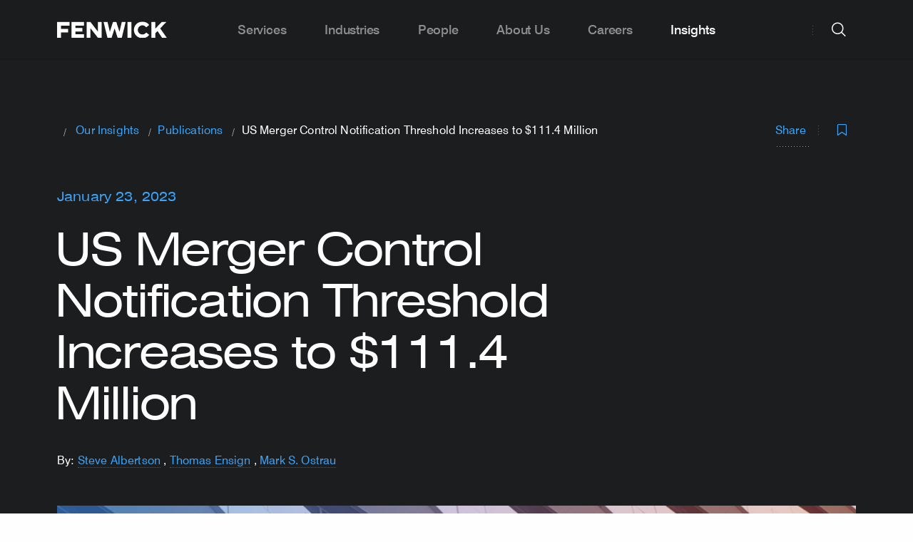

--- FILE ---
content_type: text/html; charset=UTF-8
request_url: https://www.fenwick.com/insights/publications/us-merger-control-notification-threshold-increases-to-111-4-million
body_size: 13883
content:




<!DOCTYPE html>
<html lang="en" prefix="og: http://ogp.me/ns# fb: http://ogp.me/ns/fb#" >

        <head>
                
        <link rel="apple-touch-icon" sizes="180x180" href="/apple-touch-icon.png">
        <link rel="icon" type="image/png" sizes="32x32" href="/favicon-32x32.png">
        <link rel="icon" type="image/png" sizes="16x16" href="/favicon-16x16.png">
        <link rel="manifest" href="/site.webmanifest">
        <meta name="msapplication-TileColor" content="#2d89ef">
        <meta name="theme-color" content="#ffffff">

                
        <meta charset="utf-8">
        <meta http-equiv="X-UA-Compatible" content="IE=edge,chrome=1">
        <meta name="viewport" content="width=device-width, initial-scale=1">

        <link rel="dns-prefetch" href="https://www.fenwick.com/">
        <link rel="preconnect" href="https://www.fenwick.com/" crossorigin>

        <link  rel="preload" href="/dist/theme-fenwick/css/styles.css?id=e92adea94e7e1f28e988" as="style">
        <link  rel="preload" href="/dist/theme-fenwick/js/scripts.js?id=2e48ab73be1b2a200d64" as="script">
        <link  rel="preload" href="/dist/theme-fenwick/js/app.js?id=a0a0dd47dfb18f8a11d4" as="script">

                <link rel="preconnect" href="https://munchkin.marketo.net">
        <link rel="dns-prefetch" href="https://munchkin.marketo.net">
        <link rel="preconnect" href="https://www.googletagmanager.com">
        <link rel="dns-prefetch" href="https://www.googletagmanager.com">
        <link rel="preconnect" href="https://www.google-analytics.com">
        <link rel="dns-prefetch" href="https://www.google-analytics.com">

        <link  rel="stylesheet" href="/dist/theme-fenwick/css/styles.css?id=e92adea94e7e1f28e988">

                
                <title>US Merger Control Notification Threshold Increases to… | Fenwick</title><meta name="referrer" content="no-referrer-when-downgrade">
<meta name="robots" content="all">
<meta content="102081214384" property="fb:profile_id">
<meta content="en_US" property="og:locale">
<meta content="Fenwick" property="og:site_name">
<meta content="website" property="og:type">
<meta content="https://www.fenwick.com/insights/publications/us-merger-control-notification-threshold-increases-to-111-4-million" property="og:url">
<meta content="US Merger Control Notification Threshold Increases to $111.4 Million" property="og:title">
<meta content="https://assets.fenwick.com/banner-images/_1200x630_crop_center-center_82_none/Abstract-Building1-Banner.jpg?mtime=1651680930" property="og:image">
<meta content="1200" property="og:image:width">
<meta content="630" property="og:image:height">
<meta content="https://linkedin.com/company/fenwick-&amp;-west" property="og:see_also">
<meta content="https://www.facebook.com/fenwick/" property="og:see_also">
<meta content="https://twitter.com/fenwickwest" property="og:see_also">
<meta name="twitter:card" content="summary_large_image">
<meta name="twitter:site" content="@FenwickWest">
<meta name="twitter:creator" content="@FenwickWest">
<meta name="twitter:title" content="US Merger Control Notification Threshold Increases to $111.4 Million">
<meta name="twitter:image" content="https://assets.fenwick.com/banner-images/_800x418_crop_center-center_82_none/Abstract-Building1-Banner.jpg?mtime=1651680930">
<meta name="twitter:image:width" content="800">
<meta name="twitter:image:height" content="418">
<link href="https://www.fenwick.com/insights/publications/us-merger-control-notification-threshold-increases-to-111-4-million" rel="canonical">
<link href="https://www.fenwick.com/" rel="home">

                <script  async="async" src="//consent.trustarc.com/notice?domain=fenwick.com&c=teconsent&js=nj&noticeType=bb&text=true&gtm=1" crossorigin=""></script>
        
                            <!-- Google Tag Manager -->
            <script>(function(w,d,s,l,i){w[l]=w[l]||[];w[l].push({'gtm.start':
            new Date().getTime(),event:'gtm.js'});var f=d.getElementsByTagName(s)[0],
            j=d.createElement(s),dl=l!='dataLayer'?'&l='+l:'';j.async=true;j.src=
            'https://www.googletagmanager.com/gtm.js?id='+i+dl;f.parentNode.insertBefore(j,f);
            })(window,document,'script','dataLayer','GTM-N82QJL9');</script>
            <!-- End Google Tag Manager -->
                
                <meta name="google-site-verification" content="FKHMcxT5odW9oDPbSiM9CSn_nfl1o3175g2HeSUnKJc" />
        
        <script  type="text/javascript" src="https://www.bugherd.com/sidebarv2.js?apikey=k9f1atp8loe77tkpl0uzeg" async="true"></script>
    </head>

        <body class="site-en dark-header">

                <div id="consent_blackbar"></div>
        
                
        
        <nav class="nav">
	<div class="nav__grid-container grid-container">
		<div class="nav__left">
			<a href="https://www.fenwick.com/" class="nav__logo">
				<img class="nav__logo-img is-default" src='/dist/images/FenwickLogo_Gray_RGB.svg' alt="Fenwick logo" width="154" height="23" />
				<img class="nav__logo-img is-white" src='/dist/images/FenwickLogo_White.svg' alt="Fenwick logo" width="154" height="23" />
			</a>
		</div>
		<div class="nav__center">
			<div class="hide-for-large padding-left--60 padding-right--60">
				<div class="grid-x align-center">
    <form action="https://www.fenwick.com/search" class="cell large-10 searchform">
        <div class="input-wrapper input-wrapper--underline dark">
            <i class="icon icon--xl icon-search searchfield__icon show-for-large padding-left--20"></i>
            <i class="icon icon--sm icon-search searchfield__icon hide-for-large padding-left--20"></i>
            <input type="search" placeholder="Search fenwick.com" class="searchfield__input input input--xl input--fill" name="prod_main[query]" autocomplete="off">
            
                            
            <div class="searchfield__actions searchfield__actions--clear show-for-large">
                <span class="searchfield__helper">Press Enter to search</span>
                <a class="button button--rounded button--solid button--secondary clear-search">
                    Clear
                </a>
            </div>

            <div class="searchfield__actions searchfield__actions--search  show-for-medium-only">
                <button class="button button--sm button--rounded button--solid searchbutton">
                    Search
                </button>
            </div>
        </div>

        <div class="searchfield__actions show-for-small-only margin-top--32">
            <button class="button button--sm button--rounded button--solid searchbutton">
                Search
            </button>
        </div>
    </form> 
</div>

				<div class="grid-x align-center frequent__searches">
    <div class="cell small-12 medium-12 large-10">
        <h2 class="nav__megamenu__column__title">
            Frequent Searches
        </h2>
        <ul class="nav__megamenu__subpages">
                            <li class="nav__megamenu__subpage">
                    <a href="https://www.fenwick.com/services" class="nav__megamenu__subpage__link nav__megamenu__link">
                        <span class="nav__megamenu__link__arrow">
                            <i class="icon icon-search"></i>
                        </span>
                        <span class="nav__megamenu__link__label">
                            Company Profile
                        </span>
                    </a>
                </li>
                            <li class="nav__megamenu__subpage">
                    <a href="https://www.fenwick.com/firm/offices" class="nav__megamenu__subpage__link nav__megamenu__link">
                        <span class="nav__megamenu__link__arrow">
                            <i class="icon icon-search"></i>
                        </span>
                        <span class="nav__megamenu__link__label">
                            Offices
                        </span>
                    </a>
                </li>
                            <li class="nav__megamenu__subpage">
                    <a href="https://www.fenwick.com/services/practices/startup-venture-capital" class="nav__megamenu__subpage__link nav__megamenu__link">
                        <span class="nav__megamenu__link__arrow">
                            <i class="icon icon-search"></i>
                        </span>
                        <span class="nav__megamenu__link__label">
                            Startup &amp; Venture Capital
                        </span>
                    </a>
                </li>
                            <li class="nav__megamenu__subpage">
                    <a href="https://www.fenwick.com/services/practices/capital-markets" class="nav__megamenu__subpage__link nav__megamenu__link">
                        <span class="nav__megamenu__link__arrow">
                            <i class="icon icon-search"></i>
                        </span>
                        <span class="nav__megamenu__link__label">
                            Capital Markets
                        </span>
                    </a>
                </li>
                    </ul>
    </div>
</div>			</div>
			<ul class="nav__menu">
									<li class="nav__item  nav__item--has-submenu">
												<a class="nav__link show-for-large  nav__link--has-submenu">Services</a>
						<a class="nav__link hide-for-large open-tab-menu" data-id="364284">Services</a>
						<div class="nav__megamenu">
							<div class="grid-container">
								<div class="nav__megamenu__columns grid-x grid-margin-x">
																													
																					<div class="nav__megamenu__column nav__megamenu__column__child ">

													<span class="nav__megamenu__link__label nav__megamenu__link__subtitle heading-6">
														Corporate
													</span>

												<ul class="nav__megamenu__subpages nav_items">
																											
														<li class="nav__megamenu__subpage ">
																															<a href="https://www.fenwick.com/services/practices/corporate" class="nav__megamenu__subpage__link nav__megamenu__link">
																	<span class="nav__megamenu__link__label">
																		Our Corporate Practices
																	</span>
																</a>
																													</li>
																											
														<li class="nav__megamenu__subpage ">
																															<a href="https://www.fenwick.com/services/practices/capital-markets" class="nav__megamenu__subpage__link nav__megamenu__link">
																	<span class="nav__megamenu__link__label">
																		Capital Markets
																	</span>
																</a>
																													</li>
																											
														<li class="nav__megamenu__subpage ">
																															<a href="https://www.fenwick.com/services/practices/executive-compensation-employee-benefits" class="nav__megamenu__subpage__link nav__megamenu__link">
																	<span class="nav__megamenu__link__label">
																		Compensation &amp; Benefits
																	</span>
																</a>
																													</li>
																											
														<li class="nav__megamenu__subpage ">
																															<a href="https://www.fenwick.com/services/practices/corporate-governance" class="nav__megamenu__subpage__link nav__megamenu__link">
																	<span class="nav__megamenu__link__label">
																		Corporate Governance
																	</span>
																</a>
																													</li>
																											
														<li class="nav__megamenu__subpage ">
																															<a href="https://www.fenwick.com/services/practices/corporate-venture" class="nav__megamenu__subpage__link nav__megamenu__link">
																	<span class="nav__megamenu__link__label">
																		Corporate Venture
																	</span>
																</a>
																													</li>
																											
														<li class="nav__megamenu__subpage ">
																															<a href="https://www.fenwick.com/services/practices/esg-enterprise-sustainability" class="nav__megamenu__subpage__link nav__megamenu__link">
																	<span class="nav__megamenu__link__label">
																		ESG &amp; Sustainability
																	</span>
																</a>
																													</li>
																											
														<li class="nav__megamenu__subpage ">
																															<a href="https://www.fenwick.com/services/practices/mergers-acquisitions" class="nav__megamenu__subpage__link nav__megamenu__link">
																	<span class="nav__megamenu__link__label">
																		Mergers &amp; Acquisitions
																	</span>
																</a>
																													</li>
																											
														<li class="nav__megamenu__subpage ">
																															<a href="https://www.fenwick.com/services/practices/private-equity" class="nav__megamenu__subpage__link nav__megamenu__link">
																	<span class="nav__megamenu__link__label">
																		Private Equity
																	</span>
																</a>
																													</li>
																											
														<li class="nav__megamenu__subpage ">
																															<a href="https://www.fenwick.com/services/practices/private-investment-funds" class="nav__megamenu__subpage__link nav__megamenu__link">
																	<span class="nav__megamenu__link__label">
																		Private Investment Funds
																	</span>
																</a>
																													</li>
																											
														<li class="nav__megamenu__subpage ">
																															<a href="https://www.fenwick.com/services/practices/public-companies" class="nav__megamenu__subpage__link nav__megamenu__link">
																	<span class="nav__megamenu__link__label">
																		Public Companies
																	</span>
																</a>
																													</li>
																											
														<li class="nav__megamenu__subpage ">
																															<a href="https://www.fenwick.com/services/practices/special-purpose-acquisition-companies-spacs" class="nav__megamenu__subpage__link nav__megamenu__link">
																	<span class="nav__megamenu__link__label">
																		SPACs
																	</span>
																</a>
																													</li>
																											
														<li class="nav__megamenu__subpage ">
																															<a href="https://www.fenwick.com/services/practices/startup-venture-capital" class="nav__megamenu__subpage__link nav__megamenu__link">
																	<span class="nav__megamenu__link__label">
																		Startup &amp; Venture Capital
																	</span>
																</a>
																													</li>
																									</ul>
											</div>
																																							
																					<div class="nav__megamenu__column nav__megamenu__column__child ">

													<span class="nav__megamenu__link__label nav__megamenu__link__subtitle heading-6">
														Intellectual Property
													</span>

												<ul class="nav__megamenu__subpages nav_items">
																											
														<li class="nav__megamenu__subpage ">
																															<a href="https://www.fenwick.com/services/practices/intellectual-property" class="nav__megamenu__subpage__link nav__megamenu__link">
																	<span class="nav__megamenu__link__label">
																		Our Intellectual Property Practices
																	</span>
																</a>
																													</li>
																											
														<li class="nav__megamenu__subpage ">
																															<a href="https://www.fenwick.com/services/practices/copyright" class="nav__megamenu__subpage__link nav__megamenu__link">
																	<span class="nav__megamenu__link__label">
																		Copyright
																	</span>
																</a>
																													</li>
																											
														<li class="nav__megamenu__subpage ">
																															<a href="https://www.fenwick.com/services/practices/patents-and-emerging-technologies" class="nav__megamenu__subpage__link nav__megamenu__link">
																	<span class="nav__megamenu__link__label">
																		Patents &amp; Emerging Technologies
																	</span>
																</a>
																													</li>
																											
														<li class="nav__megamenu__subpage ">
																															<a href="https://www.fenwick.com/services/practices/privacy-cybersecurity" class="nav__megamenu__subpage__link nav__megamenu__link">
																	<span class="nav__megamenu__link__label">
																		Privacy &amp; Cybersecurity
																	</span>
																</a>
																													</li>
																											
														<li class="nav__megamenu__subpage ">
																															<a href="https://www.fenwick.com/services/practices/technology-transactions" class="nav__megamenu__subpage__link nav__megamenu__link">
																	<span class="nav__megamenu__link__label">
																		Technology Transactions
																	</span>
																</a>
																													</li>
																											
														<li class="nav__megamenu__subpage ">
																															<a href="https://www.fenwick.com/services/practices/trademark" class="nav__megamenu__subpage__link nav__megamenu__link">
																	<span class="nav__megamenu__link__label">
																		Trademark
																	</span>
																</a>
																													</li>
																									</ul>
											</div>
																																							
																					<div class="nav__megamenu__column nav__megamenu__column__child ">

													<span class="nav__megamenu__link__label nav__megamenu__link__subtitle heading-6">
														Litigation
													</span>

												<ul class="nav__megamenu__subpages nav_items">
																											
														<li class="nav__megamenu__subpage ">
																															<a href="https://www.fenwick.com/services/practices/litigation" class="nav__megamenu__subpage__link nav__megamenu__link">
																	<span class="nav__megamenu__link__label">
																		Our Litigation Practices
																	</span>
																</a>
																													</li>
																											
														<li class="nav__megamenu__subpage ">
																															<a href="https://www.fenwick.com/services/practices/appellate" class="nav__megamenu__subpage__link nav__megamenu__link">
																	<span class="nav__megamenu__link__label">
																		Appellate
																	</span>
																</a>
																													</li>
																											
														<li class="nav__megamenu__subpage ">
																															<a href="https://www.fenwick.com/services/practices/complex-litigation" class="nav__megamenu__subpage__link nav__megamenu__link">
																	<span class="nav__megamenu__link__label">
																		Complex Litigation
																	</span>
																</a>
																													</li>
																											
														<li class="nav__megamenu__subpage ">
																															<a href="https://www.fenwick.com/services/practices/consumer-class-action-litigation" class="nav__megamenu__subpage__link nav__megamenu__link">
																	<span class="nav__megamenu__link__label">
																		Consumer Class Actions &amp; Mass Arbitration
																	</span>
																</a>
																													</li>
																											
														<li class="nav__megamenu__subpage ">
																															<a href="https://www.fenwick.com/services/practices/copyright-litigation" class="nav__megamenu__subpage__link nav__megamenu__link">
																	<span class="nav__megamenu__link__label">
																		Copyright Litigation
																	</span>
																</a>
																													</li>
																											
														<li class="nav__megamenu__subpage ">
																															<a href="https://www.fenwick.com/services/practices/crisis-management" class="nav__megamenu__subpage__link nav__megamenu__link">
																	<span class="nav__megamenu__link__label">
																		Crisis Management
																	</span>
																</a>
																													</li>
																											
														<li class="nav__megamenu__subpage ">
																															<a href="https://www.fenwick.com/services/practices/employment" class="nav__megamenu__subpage__link nav__megamenu__link">
																	<span class="nav__megamenu__link__label">
																		Employment
																	</span>
																</a>
																													</li>
																											
														<li class="nav__megamenu__subpage ">
																															<a href="https://www.fenwick.com/services/practices/patent-litigation" class="nav__megamenu__subpage__link nav__megamenu__link">
																	<span class="nav__megamenu__link__label">
																		Patent Litigation
																	</span>
																</a>
																													</li>
																											
														<li class="nav__megamenu__subpage ">
																															<a href="https://www.fenwick.com/services/practices/patent-trial-and-appeal-board-proceedings" class="nav__megamenu__subpage__link nav__megamenu__link">
																	<span class="nav__megamenu__link__label">
																		Patent Trial &amp; Appeal Board (PTAB) Proceedings
																	</span>
																</a>
																													</li>
																											
														<li class="nav__megamenu__subpage ">
																															<a href="https://www.fenwick.com/services/practices/securities-enforcement" class="nav__megamenu__subpage__link nav__megamenu__link">
																	<span class="nav__megamenu__link__label">
																		Securities Enforcement
																	</span>
																</a>
																													</li>
																											
														<li class="nav__megamenu__subpage ">
																															<a href="https://www.fenwick.com/services/practices/securities-litigation" class="nav__megamenu__subpage__link nav__megamenu__link">
																	<span class="nav__megamenu__link__label">
																		Securities Litigation
																	</span>
																</a>
																													</li>
																											
														<li class="nav__megamenu__subpage ">
																															<a href="https://www.fenwick.com/services/practices/trade-secret-litigation" class="nav__megamenu__subpage__link nav__megamenu__link">
																	<span class="nav__megamenu__link__label">
																		Trade Secret Litigation
																	</span>
																</a>
																													</li>
																											
														<li class="nav__megamenu__subpage ">
																															<a href="https://www.fenwick.com/services/practices/trademark-litigation" class="nav__megamenu__subpage__link nav__megamenu__link">
																	<span class="nav__megamenu__link__label">
																		Trademark Litigation
																	</span>
																</a>
																													</li>
																											
														<li class="nav__megamenu__subpage ">
																															<a href="https://www.fenwick.com/services/practices/white-collar-defense-investigations" class="nav__megamenu__subpage__link nav__megamenu__link">
																	<span class="nav__megamenu__link__label">
																		White Collar Defense &amp; Investigations
																	</span>
																</a>
																													</li>
																									</ul>
											</div>
																																							
																					<div class="nav__megamenu__column nav__megamenu__column__child ">

													<span class="nav__megamenu__link__label nav__megamenu__link__subtitle heading-6">
														Regulatory
													</span>

												<ul class="nav__megamenu__subpages nav_items">
																											
														<li class="nav__megamenu__subpage ">
																															<a href="https://www.fenwick.com/services/practices/regulatory" class="nav__megamenu__subpage__link nav__megamenu__link">
																	<span class="nav__megamenu__link__label">
																		Our Regulatory Practices
																	</span>
																</a>
																													</li>
																											
														<li class="nav__megamenu__subpage ">
																															<a href="https://www.fenwick.com/services/practices/antitrust-competition" class="nav__megamenu__subpage__link nav__megamenu__link">
																	<span class="nav__megamenu__link__label">
																		Antitrust &amp; Competition
																	</span>
																</a>
																													</li>
																											
														<li class="nav__megamenu__subpage ">
																															<a href="https://www.fenwick.com/services/practices/government-contracts-public-sector-procurement" class="nav__megamenu__subpage__link nav__megamenu__link">
																	<span class="nav__megamenu__link__label">
																		Government Contracts &amp; Public Sector Procurement
																	</span>
																</a>
																													</li>
																											
														<li class="nav__megamenu__subpage ">
																															<a href="https://www.fenwick.com/services/practices/healthcare-regulatory" class="nav__megamenu__subpage__link nav__megamenu__link">
																	<span class="nav__megamenu__link__label">
																		Healthcare Regulatory
																	</span>
																</a>
																													</li>
																											
														<li class="nav__megamenu__subpage ">
																															<a href="https://www.fenwick.com/services/practices/fintech-regulatory" class="nav__megamenu__subpage__link nav__megamenu__link">
																	<span class="nav__megamenu__link__label">
																		Fintech Regulatory
																	</span>
																</a>
																													</li>
																											
														<li class="nav__megamenu__subpage ">
																															<a href="https://www.fenwick.com/services/practices/trade-national-security" class="nav__megamenu__subpage__link nav__megamenu__link">
																	<span class="nav__megamenu__link__label">
																		Trade &amp; National Security
																	</span>
																</a>
																													</li>
																									</ul>
											</div>
																																							
																					<div class="nav__megamenu__column nav__megamenu__column__child no-border-right">

													<span class="nav__megamenu__link__label nav__megamenu__link__subtitle heading-6">
														Tax
													</span>

												<ul class="nav__megamenu__subpages nav_items">
																											
														<li class="nav__megamenu__subpage ">
																															<a href="https://www.fenwick.com/services/practices/tax" class="nav__megamenu__subpage__link nav__megamenu__link">
																	<span class="nav__megamenu__link__label">
																		Our Tax Practices
																	</span>
																</a>
																													</li>
																											
														<li class="nav__megamenu__subpage fake-column-menu-title nav__megamenu__link__label nav__megamenu__link__subtitle heading-6 hide-mobile">
																															<a href="https://flex.fenwick.com" class="nav__megamenu__subpage__link nav__megamenu__link">
																	<span class="nav__megamenu__link__label">
																		FLEX by Fenwick
																	</span>
																</a>
																													</li>
																											
														<li class="nav__megamenu__subpage hide-mobile">
																															<a href="https://flex.fenwick.com" class="nav__megamenu__subpage__link nav__megamenu__link">
																	<span class="nav__megamenu__link__label">
																		FLEX Overview
																	</span>
																</a>
																													</li>
																									</ul>
											</div>
																																							
																					<div class="nav__megamenu__column nav__megamenu__column__child hide-desktop">

													<span class="nav__megamenu__link__label nav__megamenu__link__subtitle heading-6">
														FLEX by Fenwick
													</span>

												<ul class="nav__megamenu__subpages nav_items">
																											
														<li class="nav__megamenu__subpage hide-desktop">
																															<a href="https://flex.fenwick.com" class="nav__megamenu__subpage__link nav__megamenu__link">
																	<span class="nav__megamenu__link__label">
																		FLEX Overview
																	</span>
																</a>
																													</li>
																									</ul>
											</div>
																											</div>
							</div>
						</div>
											</li>
									<li class="nav__item  ">
												<a href="https://www.fenwick.com/industries" class="nav__link show-for-large nav__link--no-submenu">Industries</a>
						<a href="https://www.fenwick.com/industries" class="nav__link hide-for-large">Industries</a>
											</li>
									<li class="nav__item  ">
												<a href="https://www.fenwick.com/people" class="nav__link show-for-large nav__link--no-submenu">People</a>
						<a href="https://www.fenwick.com/people" class="nav__link hide-for-large">People</a>
											</li>
									<li class="nav__item  nav__item--has-submenu">
												<a class="nav__link show-for-large  nav__link--has-submenu">About Us</a>
						<a class="nav__link hide-for-large open-tab-menu" data-id="364285">About Us</a>
						<div class="nav__megamenu">
							<div class="grid-container">
								<div class="nav__megamenu__columns grid-x grid-margin-x">
																													
																					<div class="nav__megamenu__column nav__megamenu__column__child ">

													<span class="nav__megamenu__link__label nav__megamenu__link__subtitle heading-6">
														Firm
													</span>

												<ul class="nav__megamenu__subpages nav_items">
																											
														<li class="nav__megamenu__subpage ">
																															<a href="https://www.fenwick.com/firm" class="nav__megamenu__subpage__link nav__megamenu__link">
																	<span class="nav__megamenu__link__label">
																		Firm Overview
																	</span>
																</a>
																													</li>
																											
														<li class="nav__megamenu__subpage ">
																															<a href="https://www.fenwick.com/firm/inclusion-and-engagement" class="nav__megamenu__subpage__link nav__megamenu__link">
																	<span class="nav__megamenu__link__label">
																		Inclusion &amp; Engagement
																	</span>
																</a>
																													</li>
																											
														<li class="nav__megamenu__subpage ">
																															<a href="https://www.fenwick.com/service-innovation" class="nav__megamenu__subpage__link nav__megamenu__link">
																	<span class="nav__megamenu__link__label">
																		Service Innovation
																	</span>
																</a>
																													</li>
																											
														<li class="nav__megamenu__subpage ">
																															<a href="https://www.fenwick.com/firm/offices" class="nav__megamenu__subpage__link nav__megamenu__link">
																	<span class="nav__megamenu__link__label">
																		Our Offices
																	</span>
																</a>
																													</li>
																											
														<li class="nav__megamenu__subpage ">
																															<a href="https://www.fenwick.com/firm/awards-and-honors" class="nav__megamenu__subpage__link nav__megamenu__link">
																	<span class="nav__megamenu__link__label">
																		Awards &amp; Honors
																	</span>
																</a>
																													</li>
																									</ul>
											</div>
																																							
																					<div class="nav__megamenu__column nav__megamenu__column__child ">

													<span class="nav__megamenu__link__label nav__megamenu__link__subtitle heading-6">
														Community
													</span>

												<ul class="nav__megamenu__subpages nav_items">
																											
														<li class="nav__megamenu__subpage ">
																															<a href="https://www.fenwick.com/services/practices/corporate-social-responsibility" class="nav__megamenu__subpage__link nav__megamenu__link">
																	<span class="nav__megamenu__link__label">
																		CSR Overview
																	</span>
																</a>
																													</li>
																											
														<li class="nav__megamenu__subpage ">
																															<a href="https://www.fenwick.com/services/practices/pro-bono" class="nav__megamenu__subpage__link nav__megamenu__link">
																	<span class="nav__megamenu__link__label">
																		Pro Bono
																	</span>
																</a>
																													</li>
																											
														<li class="nav__megamenu__subpage ">
																															<a href="https://www.fenwick.com/fenwick-community-fund" class="nav__megamenu__subpage__link nav__megamenu__link">
																	<span class="nav__megamenu__link__label">
																		Fenwick Community Fund
																	</span>
																</a>
																													</li>
																									</ul>
											</div>
																																							
																					<div class="nav__megamenu__column nav__megamenu__column__child ">

													<span class="nav__megamenu__link__label nav__megamenu__link__subtitle heading-6">
														Contact Us
													</span>

												<ul class="nav__megamenu__subpages nav_items">
																											
														<li class="nav__megamenu__subpage ">
																															<a href="https://www.fenwick.com/subscribe" class="nav__megamenu__subpage__link nav__megamenu__link">
																	<span class="nav__megamenu__link__label">
																		Subscribe
																	</span>
																</a>
																													</li>
																									</ul>
											</div>
																											</div>
							</div>
						</div>
											</li>
									<li class="nav__item  nav__item--has-submenu">
												<a class="nav__link show-for-large  nav__link--has-submenu">Careers</a>
						<a class="nav__link hide-for-large open-tab-menu" data-id="364287">Careers</a>
						<div class="nav__megamenu">
							<div class="grid-container">
								<div class="nav__megamenu__columns grid-x grid-margin-x">
																													
																					<div class="nav__megamenu__column nav__megamenu__column__child ">

													<span class="nav__megamenu__link__label nav__megamenu__link__subtitle heading-6">
														Careers
													</span>

												<ul class="nav__megamenu__subpages nav_items">
																											
														<li class="nav__megamenu__subpage ">
																															<a href="https://www.fenwick.com/careers" class="nav__megamenu__subpage__link nav__megamenu__link">
																	<span class="nav__megamenu__link__label">
																		Careers Overview
																	</span>
																</a>
																													</li>
																											
														<li class="nav__megamenu__subpage ">
																															<a href="https://www.fenwick.com/careers/students" class="nav__megamenu__subpage__link nav__megamenu__link">
																	<span class="nav__megamenu__link__label">
																		Students
																	</span>
																</a>
																													</li>
																											
														<li class="nav__megamenu__subpage ">
																															<a href="https://www.fenwick.com/careers/experienced-lawyers" class="nav__megamenu__subpage__link nav__megamenu__link">
																	<span class="nav__megamenu__link__label">
																		Experienced Attorneys
																	</span>
																</a>
																													</li>
																											
														<li class="nav__megamenu__subpage ">
																															<a href="https://www.fenwick.com/careers/business-professionals" class="nav__megamenu__subpage__link nav__megamenu__link">
																	<span class="nav__megamenu__link__label">
																		Business Professionals
																	</span>
																</a>
																													</li>
																											
														<li class="nav__megamenu__subpage ">
																															<a href="https://fenwick.wd1.myworkdayjobs.com/Fenwick_External_Careers" class="nav__megamenu__subpage__link nav__megamenu__link">
																	<span class="nav__megamenu__link__label">
																		Current Openings
																	</span>
																</a>
																													</li>
																									</ul>
											</div>
																											</div>
							</div>
						</div>
											</li>
									<li class="nav__item nav__item--active nav__item--has-submenu">
												<a class="nav__link show-for-large  nav__link--has-submenu">Insights</a>
						<a class="nav__link hide-for-large open-tab-menu" data-id="364282">Insights</a>
						<div class="nav__megamenu">
							<div class="grid-container">
								<div class="nav__megamenu__columns grid-x grid-margin-x">
																													
																					<div class="nav__megamenu__column nav__megamenu__column__child ">

													<span class="nav__megamenu__link__label nav__megamenu__link__subtitle heading-6">
														Insights
													</span>

												<ul class="nav__megamenu__subpages nav_items">
																											
														<li class="nav__megamenu__subpage ">
																															<a href="https://www.fenwick.com/insights" class="nav__megamenu__subpage__link nav__megamenu__link">
																	<span class="nav__megamenu__link__label">
																		Our Insights
																	</span>
																</a>
																													</li>
																											
														<li class="nav__megamenu__subpage ">
																															<a href="https://whatstrending.fenwick.com" class="nav__megamenu__subpage__link nav__megamenu__link">
																	<span class="nav__megamenu__link__label">
																		What&#039;s Trending
																	</span>
																</a>
																													</li>
																											
														<li class="nav__megamenu__subpage ">
																															<a href="https://www.fenwick.com/insights/events/2026-cle-speaker-series" class="nav__megamenu__subpage__link nav__megamenu__link">
																	<span class="nav__megamenu__link__label">
																		2026 CLE Speaker Series
																	</span>
																</a>
																													</li>
																											
														<li class="nav__megamenu__subpage ">
																															<a href="https://www.fenwick.com/crypto-review" class="nav__megamenu__subpage__link nav__megamenu__link">
																	<span class="nav__megamenu__link__label">
																		Crypto Review
																	</span>
																</a>
																													</li>
																									</ul>
											</div>
																											</div>
							</div>
						</div>
											</li>
							</ul>
		</div>

		<div class="nav__right">
			<div class="nav__right__divider show-for-large"></div>

			<div class="nav__item nav__search">
    <button id="fenwick-search" class="button button--circle button--secondary nav__action nav__button--search hide-for-large">
    search
        <i class="icon icon-search nav__action__icon--default" title="search icon"></i>
        <i class="icon icon-close nav__action__icon--close" title="close icon"></i>
    </button>
    <button id="fenwick-search-desktop" class="button button--circle button--secondary nav__action nav__button--search-desktop show-for-large">
        search
        <i class="icon icon-search nav__action__icon--default" title="search icon"></i>
        <i class="icon icon-close nav__action__icon--close" title="close icon"></i>
    </button>
    
    <div class="nav__search__megamenu nav__megamenu">
        <div class="grid-container">
            <div class="grid-x align-center">
    <form action="https://www.fenwick.com/search" class="cell large-10 searchform">
        <div class="input-wrapper input-wrapper--underline dark">
            <i class="icon icon--xl icon-search searchfield__icon show-for-large padding-left--20"></i>
            <i class="icon icon--sm icon-search searchfield__icon hide-for-large padding-left--20"></i>
            <input type="search" placeholder="Search fenwick.com" class="searchfield__input input input--xl input--fill" name="prod_main[query]" autocomplete="off">
            
                            
            <div class="searchfield__actions searchfield__actions--clear show-for-large">
                <span class="searchfield__helper">Press Enter to search</span>
                <a class="button button--rounded button--solid button--secondary clear-search">
                    Clear
                </a>
            </div>

            <div class="searchfield__actions searchfield__actions--search  show-for-medium-only">
                <button class="button button--sm button--rounded button--solid searchbutton">
                    Search
                </button>
            </div>
        </div>

        <div class="searchfield__actions show-for-small-only margin-top--32">
            <button class="button button--sm button--rounded button--solid searchbutton">
                Search
            </button>
        </div>
    </form> 
</div>
            <div class="grid-x align-center frequent__searches">
    <div class="cell small-12 medium-12 large-10">
        <h2 class="nav__megamenu__column__title">
            Frequent Searches
        </h2>
        <ul class="nav__megamenu__subpages">
                            <li class="nav__megamenu__subpage">
                    <a href="https://www.fenwick.com/services" class="nav__megamenu__subpage__link nav__megamenu__link">
                        <span class="nav__megamenu__link__arrow">
                            <i class="icon icon-search"></i>
                        </span>
                        <span class="nav__megamenu__link__label">
                            Company Profile
                        </span>
                    </a>
                </li>
                            <li class="nav__megamenu__subpage">
                    <a href="https://www.fenwick.com/firm/offices" class="nav__megamenu__subpage__link nav__megamenu__link">
                        <span class="nav__megamenu__link__arrow">
                            <i class="icon icon-search"></i>
                        </span>
                        <span class="nav__megamenu__link__label">
                            Offices
                        </span>
                    </a>
                </li>
                            <li class="nav__megamenu__subpage">
                    <a href="https://www.fenwick.com/services/practices/startup-venture-capital" class="nav__megamenu__subpage__link nav__megamenu__link">
                        <span class="nav__megamenu__link__arrow">
                            <i class="icon icon-search"></i>
                        </span>
                        <span class="nav__megamenu__link__label">
                            Startup &amp; Venture Capital
                        </span>
                    </a>
                </li>
                            <li class="nav__megamenu__subpage">
                    <a href="https://www.fenwick.com/services/practices/capital-markets" class="nav__megamenu__subpage__link nav__megamenu__link">
                        <span class="nav__megamenu__link__arrow">
                            <i class="icon icon-search"></i>
                        </span>
                        <span class="nav__megamenu__link__label">
                            Capital Markets
                        </span>
                    </a>
                </li>
                    </ul>
    </div>
</div>        </div>
    </div>
</div>
			<div class="nav__right__divider hide-for-large"></div>
			<button class="button button--circle button--secondary nav__action nav__button--hamburger">
				hamburger
				<i class="icon icon-hamburger nav__action__icon--default" title="hamburger icon"></i>
				<i class="icon icon-close nav__action__icon--close" title="clase icon"></i>
			</button>
		</div>
	</div>

			<div id="364284" class="nav__menu--mobile hide-for-large">
			<div class="nav__item">
				<div class="nav__item--content">
					<div class="grid-container">
						<div class="back">
							<i class="icon icon-arrow-left"></i>
							<span>Back</span>
						</div>
						<a href="https://www.fenwick.com/services" class="nav__link">
							Services
						</a>

						<div class="menu-container accordion-container">
																																									
																			<div class="accordion-items accordion-wrapper accordion-item-wrapper">
											<div class="ac  accordion-item">
												<div class="trigger-container">
													<div class="ac-header accordion-header accordion-trigger">
														<a class="accordion-title heading-6">Corporate</a>
																													<span class="expand-button">
																<i class="icon icon-angle-down"></i>
															</span>
																											</div>
												</div>

												<div class="ac-panel accordion-content">
													<ul class="subpages nav_items accordion-content" data-tab-content>
																													
															<li class="nav__megamenu__subpage ">
																<a href="https://www.fenwick.com/services/practices/corporate" class="nav__megamenu__subpage__link nav__megamenu__link">
																	<span class="nav__megamenu__link__label paragraph--md">
																		Our Corporate Practices
																	</span>
																</a>
															</li>
																													
															<li class="nav__megamenu__subpage ">
																<a href="https://www.fenwick.com/services/practices/capital-markets" class="nav__megamenu__subpage__link nav__megamenu__link">
																	<span class="nav__megamenu__link__label paragraph--md">
																		Capital Markets
																	</span>
																</a>
															</li>
																													
															<li class="nav__megamenu__subpage ">
																<a href="https://www.fenwick.com/services/practices/executive-compensation-employee-benefits" class="nav__megamenu__subpage__link nav__megamenu__link">
																	<span class="nav__megamenu__link__label paragraph--md">
																		Compensation &amp; Benefits
																	</span>
																</a>
															</li>
																													
															<li class="nav__megamenu__subpage ">
																<a href="https://www.fenwick.com/services/practices/corporate-governance" class="nav__megamenu__subpage__link nav__megamenu__link">
																	<span class="nav__megamenu__link__label paragraph--md">
																		Corporate Governance
																	</span>
																</a>
															</li>
																													
															<li class="nav__megamenu__subpage ">
																<a href="https://www.fenwick.com/services/practices/corporate-venture" class="nav__megamenu__subpage__link nav__megamenu__link">
																	<span class="nav__megamenu__link__label paragraph--md">
																		Corporate Venture
																	</span>
																</a>
															</li>
																													
															<li class="nav__megamenu__subpage ">
																<a href="https://www.fenwick.com/services/practices/esg-enterprise-sustainability" class="nav__megamenu__subpage__link nav__megamenu__link">
																	<span class="nav__megamenu__link__label paragraph--md">
																		ESG &amp; Sustainability
																	</span>
																</a>
															</li>
																													
															<li class="nav__megamenu__subpage ">
																<a href="https://www.fenwick.com/services/practices/mergers-acquisitions" class="nav__megamenu__subpage__link nav__megamenu__link">
																	<span class="nav__megamenu__link__label paragraph--md">
																		Mergers &amp; Acquisitions
																	</span>
																</a>
															</li>
																													
															<li class="nav__megamenu__subpage ">
																<a href="https://www.fenwick.com/services/practices/private-equity" class="nav__megamenu__subpage__link nav__megamenu__link">
																	<span class="nav__megamenu__link__label paragraph--md">
																		Private Equity
																	</span>
																</a>
															</li>
																													
															<li class="nav__megamenu__subpage ">
																<a href="https://www.fenwick.com/services/practices/private-investment-funds" class="nav__megamenu__subpage__link nav__megamenu__link">
																	<span class="nav__megamenu__link__label paragraph--md">
																		Private Investment Funds
																	</span>
																</a>
															</li>
																													
															<li class="nav__megamenu__subpage ">
																<a href="https://www.fenwick.com/services/practices/public-companies" class="nav__megamenu__subpage__link nav__megamenu__link">
																	<span class="nav__megamenu__link__label paragraph--md">
																		Public Companies
																	</span>
																</a>
															</li>
																													
															<li class="nav__megamenu__subpage ">
																<a href="https://www.fenwick.com/services/practices/special-purpose-acquisition-companies-spacs" class="nav__megamenu__subpage__link nav__megamenu__link">
																	<span class="nav__megamenu__link__label paragraph--md">
																		SPACs
																	</span>
																</a>
															</li>
																													
															<li class="nav__megamenu__subpage ">
																<a href="https://www.fenwick.com/services/practices/startup-venture-capital" class="nav__megamenu__subpage__link nav__megamenu__link">
																	<span class="nav__megamenu__link__label paragraph--md">
																		Startup &amp; Venture Capital
																	</span>
																</a>
															</li>
																											</ul>
												</div>
											</div>
										</div>
																																																										
																			<div class="accordion-items accordion-wrapper accordion-item-wrapper">
											<div class="ac  accordion-item">
												<div class="trigger-container">
													<div class="ac-header accordion-header accordion-trigger">
														<a class="accordion-title heading-6">Intellectual Property</a>
																													<span class="expand-button">
																<i class="icon icon-angle-down"></i>
															</span>
																											</div>
												</div>

												<div class="ac-panel accordion-content">
													<ul class="subpages nav_items accordion-content" data-tab-content>
																													
															<li class="nav__megamenu__subpage ">
																<a href="https://www.fenwick.com/services/practices/intellectual-property" class="nav__megamenu__subpage__link nav__megamenu__link">
																	<span class="nav__megamenu__link__label paragraph--md">
																		Our Intellectual Property Practices
																	</span>
																</a>
															</li>
																													
															<li class="nav__megamenu__subpage ">
																<a href="https://www.fenwick.com/services/practices/copyright" class="nav__megamenu__subpage__link nav__megamenu__link">
																	<span class="nav__megamenu__link__label paragraph--md">
																		Copyright
																	</span>
																</a>
															</li>
																													
															<li class="nav__megamenu__subpage ">
																<a href="https://www.fenwick.com/services/practices/patents-and-emerging-technologies" class="nav__megamenu__subpage__link nav__megamenu__link">
																	<span class="nav__megamenu__link__label paragraph--md">
																		Patents &amp; Emerging Technologies
																	</span>
																</a>
															</li>
																													
															<li class="nav__megamenu__subpage ">
																<a href="https://www.fenwick.com/services/practices/privacy-cybersecurity" class="nav__megamenu__subpage__link nav__megamenu__link">
																	<span class="nav__megamenu__link__label paragraph--md">
																		Privacy &amp; Cybersecurity
																	</span>
																</a>
															</li>
																													
															<li class="nav__megamenu__subpage ">
																<a href="https://www.fenwick.com/services/practices/technology-transactions" class="nav__megamenu__subpage__link nav__megamenu__link">
																	<span class="nav__megamenu__link__label paragraph--md">
																		Technology Transactions
																	</span>
																</a>
															</li>
																													
															<li class="nav__megamenu__subpage ">
																<a href="https://www.fenwick.com/services/practices/trademark" class="nav__megamenu__subpage__link nav__megamenu__link">
																	<span class="nav__megamenu__link__label paragraph--md">
																		Trademark
																	</span>
																</a>
															</li>
																											</ul>
												</div>
											</div>
										</div>
																																																										
																			<div class="accordion-items accordion-wrapper accordion-item-wrapper">
											<div class="ac  accordion-item">
												<div class="trigger-container">
													<div class="ac-header accordion-header accordion-trigger">
														<a class="accordion-title heading-6">Litigation</a>
																													<span class="expand-button">
																<i class="icon icon-angle-down"></i>
															</span>
																											</div>
												</div>

												<div class="ac-panel accordion-content">
													<ul class="subpages nav_items accordion-content" data-tab-content>
																													
															<li class="nav__megamenu__subpage ">
																<a href="https://www.fenwick.com/services/practices/litigation" class="nav__megamenu__subpage__link nav__megamenu__link">
																	<span class="nav__megamenu__link__label paragraph--md">
																		Our Litigation Practices
																	</span>
																</a>
															</li>
																													
															<li class="nav__megamenu__subpage ">
																<a href="https://www.fenwick.com/services/practices/appellate" class="nav__megamenu__subpage__link nav__megamenu__link">
																	<span class="nav__megamenu__link__label paragraph--md">
																		Appellate
																	</span>
																</a>
															</li>
																													
															<li class="nav__megamenu__subpage ">
																<a href="https://www.fenwick.com/services/practices/complex-litigation" class="nav__megamenu__subpage__link nav__megamenu__link">
																	<span class="nav__megamenu__link__label paragraph--md">
																		Complex Litigation
																	</span>
																</a>
															</li>
																													
															<li class="nav__megamenu__subpage ">
																<a href="https://www.fenwick.com/services/practices/consumer-class-action-litigation" class="nav__megamenu__subpage__link nav__megamenu__link">
																	<span class="nav__megamenu__link__label paragraph--md">
																		Consumer Class Actions &amp; Mass Arbitration
																	</span>
																</a>
															</li>
																													
															<li class="nav__megamenu__subpage ">
																<a href="https://www.fenwick.com/services/practices/copyright-litigation" class="nav__megamenu__subpage__link nav__megamenu__link">
																	<span class="nav__megamenu__link__label paragraph--md">
																		Copyright Litigation
																	</span>
																</a>
															</li>
																													
															<li class="nav__megamenu__subpage ">
																<a href="https://www.fenwick.com/services/practices/crisis-management" class="nav__megamenu__subpage__link nav__megamenu__link">
																	<span class="nav__megamenu__link__label paragraph--md">
																		Crisis Management
																	</span>
																</a>
															</li>
																													
															<li class="nav__megamenu__subpage ">
																<a href="https://www.fenwick.com/services/practices/employment" class="nav__megamenu__subpage__link nav__megamenu__link">
																	<span class="nav__megamenu__link__label paragraph--md">
																		Employment
																	</span>
																</a>
															</li>
																													
															<li class="nav__megamenu__subpage ">
																<a href="https://www.fenwick.com/services/practices/patent-litigation" class="nav__megamenu__subpage__link nav__megamenu__link">
																	<span class="nav__megamenu__link__label paragraph--md">
																		Patent Litigation
																	</span>
																</a>
															</li>
																													
															<li class="nav__megamenu__subpage ">
																<a href="https://www.fenwick.com/services/practices/patent-trial-and-appeal-board-proceedings" class="nav__megamenu__subpage__link nav__megamenu__link">
																	<span class="nav__megamenu__link__label paragraph--md">
																		Patent Trial &amp; Appeal Board (PTAB) Proceedings
																	</span>
																</a>
															</li>
																													
															<li class="nav__megamenu__subpage ">
																<a href="https://www.fenwick.com/services/practices/securities-enforcement" class="nav__megamenu__subpage__link nav__megamenu__link">
																	<span class="nav__megamenu__link__label paragraph--md">
																		Securities Enforcement
																	</span>
																</a>
															</li>
																													
															<li class="nav__megamenu__subpage ">
																<a href="https://www.fenwick.com/services/practices/securities-litigation" class="nav__megamenu__subpage__link nav__megamenu__link">
																	<span class="nav__megamenu__link__label paragraph--md">
																		Securities Litigation
																	</span>
																</a>
															</li>
																													
															<li class="nav__megamenu__subpage ">
																<a href="https://www.fenwick.com/services/practices/trade-secret-litigation" class="nav__megamenu__subpage__link nav__megamenu__link">
																	<span class="nav__megamenu__link__label paragraph--md">
																		Trade Secret Litigation
																	</span>
																</a>
															</li>
																													
															<li class="nav__megamenu__subpage ">
																<a href="https://www.fenwick.com/services/practices/trademark-litigation" class="nav__megamenu__subpage__link nav__megamenu__link">
																	<span class="nav__megamenu__link__label paragraph--md">
																		Trademark Litigation
																	</span>
																</a>
															</li>
																													
															<li class="nav__megamenu__subpage ">
																<a href="https://www.fenwick.com/services/practices/white-collar-defense-investigations" class="nav__megamenu__subpage__link nav__megamenu__link">
																	<span class="nav__megamenu__link__label paragraph--md">
																		White Collar Defense &amp; Investigations
																	</span>
																</a>
															</li>
																											</ul>
												</div>
											</div>
										</div>
																																																										
																			<div class="accordion-items accordion-wrapper accordion-item-wrapper">
											<div class="ac  accordion-item">
												<div class="trigger-container">
													<div class="ac-header accordion-header accordion-trigger">
														<a class="accordion-title heading-6">Regulatory</a>
																													<span class="expand-button">
																<i class="icon icon-angle-down"></i>
															</span>
																											</div>
												</div>

												<div class="ac-panel accordion-content">
													<ul class="subpages nav_items accordion-content" data-tab-content>
																													
															<li class="nav__megamenu__subpage ">
																<a href="https://www.fenwick.com/services/practices/regulatory" class="nav__megamenu__subpage__link nav__megamenu__link">
																	<span class="nav__megamenu__link__label paragraph--md">
																		Our Regulatory Practices
																	</span>
																</a>
															</li>
																													
															<li class="nav__megamenu__subpage ">
																<a href="https://www.fenwick.com/services/practices/antitrust-competition" class="nav__megamenu__subpage__link nav__megamenu__link">
																	<span class="nav__megamenu__link__label paragraph--md">
																		Antitrust &amp; Competition
																	</span>
																</a>
															</li>
																													
															<li class="nav__megamenu__subpage ">
																<a href="https://www.fenwick.com/services/practices/government-contracts-public-sector-procurement" class="nav__megamenu__subpage__link nav__megamenu__link">
																	<span class="nav__megamenu__link__label paragraph--md">
																		Government Contracts &amp; Public Sector Procurement
																	</span>
																</a>
															</li>
																													
															<li class="nav__megamenu__subpage ">
																<a href="https://www.fenwick.com/services/practices/healthcare-regulatory" class="nav__megamenu__subpage__link nav__megamenu__link">
																	<span class="nav__megamenu__link__label paragraph--md">
																		Healthcare Regulatory
																	</span>
																</a>
															</li>
																													
															<li class="nav__megamenu__subpage ">
																<a href="https://www.fenwick.com/services/practices/fintech-regulatory" class="nav__megamenu__subpage__link nav__megamenu__link">
																	<span class="nav__megamenu__link__label paragraph--md">
																		Fintech Regulatory
																	</span>
																</a>
															</li>
																													
															<li class="nav__megamenu__subpage ">
																<a href="https://www.fenwick.com/services/practices/trade-national-security" class="nav__megamenu__subpage__link nav__megamenu__link">
																	<span class="nav__megamenu__link__label paragraph--md">
																		Trade &amp; National Security
																	</span>
																</a>
															</li>
																											</ul>
												</div>
											</div>
										</div>
																																																										
																			<div class="accordion-items accordion-wrapper accordion-item-wrapper">
											<div class="ac  accordion-item">
												<div class="trigger-container">
													<div class="ac-header accordion-header accordion-trigger">
														<a class="accordion-title heading-6">Tax</a>
																													<span class="expand-button">
																<i class="icon icon-angle-down"></i>
															</span>
																											</div>
												</div>

												<div class="ac-panel accordion-content">
													<ul class="subpages nav_items accordion-content" data-tab-content>
																													
															<li class="nav__megamenu__subpage ">
																<a href="https://www.fenwick.com/services/practices/tax" class="nav__megamenu__subpage__link nav__megamenu__link">
																	<span class="nav__megamenu__link__label paragraph--md">
																		Our Tax Practices
																	</span>
																</a>
															</li>
																													
															<li class="nav__megamenu__subpage fake-column-menu-title nav__megamenu__link__label nav__megamenu__link__subtitle heading-6 hide-mobile">
																<a href="https://flex.fenwick.com" class="nav__megamenu__subpage__link nav__megamenu__link">
																	<span class="nav__megamenu__link__label paragraph--md">
																		FLEX by Fenwick
																	</span>
																</a>
															</li>
																													
															<li class="nav__megamenu__subpage hide-mobile">
																<a href="https://flex.fenwick.com" class="nav__megamenu__subpage__link nav__megamenu__link">
																	<span class="nav__megamenu__link__label paragraph--md">
																		FLEX Overview
																	</span>
																</a>
															</li>
																											</ul>
												</div>
											</div>
										</div>
																																																										
																			<div class="accordion-items accordion-wrapper accordion-item-wrapper">
											<div class="ac  accordion-item">
												<div class="trigger-container">
													<div class="ac-header accordion-header accordion-trigger">
														<a class="accordion-title heading-6">FLEX by Fenwick</a>
																													<span class="expand-button">
																<i class="icon icon-angle-down"></i>
															</span>
																											</div>
												</div>

												<div class="ac-panel accordion-content">
													<ul class="subpages nav_items accordion-content" data-tab-content>
																													
															<li class="nav__megamenu__subpage hide-desktop">
																<a href="https://flex.fenwick.com" class="nav__megamenu__subpage__link nav__megamenu__link">
																	<span class="nav__megamenu__link__label paragraph--md">
																		FLEX Overview
																	</span>
																</a>
															</li>
																											</ul>
												</div>
											</div>
										</div>
																														</div>
					</div>
				</div>
			</div>
		</div>
			<div id="364281" class="nav__menu--mobile hide-for-large">
			<div class="nav__item">
				<div class="nav__item--content">
					<div class="grid-container">
						<div class="back">
							<i class="icon icon-arrow-left"></i>
							<span>Back</span>
						</div>
						<a href="https://www.fenwick.com/industries" class="nav__link">
							Industries
						</a>

						<div class="menu-container accordion-container">
													</div>
					</div>
				</div>
			</div>
		</div>
			<div id="364283" class="nav__menu--mobile hide-for-large">
			<div class="nav__item">
				<div class="nav__item--content">
					<div class="grid-container">
						<div class="back">
							<i class="icon icon-arrow-left"></i>
							<span>Back</span>
						</div>
						<a href="https://www.fenwick.com/people" class="nav__link">
							People
						</a>

						<div class="menu-container accordion-container">
													</div>
					</div>
				</div>
			</div>
		</div>
			<div id="364285" class="nav__menu--mobile hide-for-large">
			<div class="nav__item">
				<div class="nav__item--content">
					<div class="grid-container">
						<div class="back">
							<i class="icon icon-arrow-left"></i>
							<span>Back</span>
						</div>
						<a href="https://www.fenwick.com/firm" class="nav__link">
							About Us
						</a>

						<div class="menu-container accordion-container">
																																									
																			<div class="accordion-items accordion-wrapper accordion-item-wrapper">
											<div class="ac  accordion-item">
												<div class="trigger-container">
													<div class="ac-header accordion-header accordion-trigger">
														<a class="accordion-title heading-6">Firm</a>
																													<span class="expand-button">
																<i class="icon icon-angle-down"></i>
															</span>
																											</div>
												</div>

												<div class="ac-panel accordion-content">
													<ul class="subpages nav_items accordion-content" data-tab-content>
																													
															<li class="nav__megamenu__subpage ">
																<a href="https://www.fenwick.com/firm" class="nav__megamenu__subpage__link nav__megamenu__link">
																	<span class="nav__megamenu__link__label paragraph--md">
																		Firm Overview
																	</span>
																</a>
															</li>
																													
															<li class="nav__megamenu__subpage ">
																<a href="https://www.fenwick.com/firm/inclusion-and-engagement" class="nav__megamenu__subpage__link nav__megamenu__link">
																	<span class="nav__megamenu__link__label paragraph--md">
																		Inclusion &amp; Engagement
																	</span>
																</a>
															</li>
																													
															<li class="nav__megamenu__subpage ">
																<a href="https://www.fenwick.com/service-innovation" class="nav__megamenu__subpage__link nav__megamenu__link">
																	<span class="nav__megamenu__link__label paragraph--md">
																		Service Innovation
																	</span>
																</a>
															</li>
																													
															<li class="nav__megamenu__subpage ">
																<a href="https://www.fenwick.com/firm/offices" class="nav__megamenu__subpage__link nav__megamenu__link">
																	<span class="nav__megamenu__link__label paragraph--md">
																		Our Offices
																	</span>
																</a>
															</li>
																													
															<li class="nav__megamenu__subpage ">
																<a href="https://www.fenwick.com/firm/awards-and-honors" class="nav__megamenu__subpage__link nav__megamenu__link">
																	<span class="nav__megamenu__link__label paragraph--md">
																		Awards &amp; Honors
																	</span>
																</a>
															</li>
																											</ul>
												</div>
											</div>
										</div>
																																																										
																			<div class="accordion-items accordion-wrapper accordion-item-wrapper">
											<div class="ac  accordion-item">
												<div class="trigger-container">
													<div class="ac-header accordion-header accordion-trigger">
														<a class="accordion-title heading-6">Community</a>
																													<span class="expand-button">
																<i class="icon icon-angle-down"></i>
															</span>
																											</div>
												</div>

												<div class="ac-panel accordion-content">
													<ul class="subpages nav_items accordion-content" data-tab-content>
																													
															<li class="nav__megamenu__subpage ">
																<a href="https://www.fenwick.com/services/practices/corporate-social-responsibility" class="nav__megamenu__subpage__link nav__megamenu__link">
																	<span class="nav__megamenu__link__label paragraph--md">
																		CSR Overview
																	</span>
																</a>
															</li>
																													
															<li class="nav__megamenu__subpage ">
																<a href="https://www.fenwick.com/services/practices/pro-bono" class="nav__megamenu__subpage__link nav__megamenu__link">
																	<span class="nav__megamenu__link__label paragraph--md">
																		Pro Bono
																	</span>
																</a>
															</li>
																													
															<li class="nav__megamenu__subpage ">
																<a href="https://www.fenwick.com/fenwick-community-fund" class="nav__megamenu__subpage__link nav__megamenu__link">
																	<span class="nav__megamenu__link__label paragraph--md">
																		Fenwick Community Fund
																	</span>
																</a>
															</li>
																											</ul>
												</div>
											</div>
										</div>
																																																										
																			<div class="accordion-items accordion-wrapper accordion-item-wrapper">
											<div class="ac  accordion-item">
												<div class="trigger-container">
													<div class="ac-header accordion-header accordion-trigger">
														<a class="accordion-title heading-6">Contact Us</a>
																													<span class="expand-button">
																<i class="icon icon-angle-down"></i>
															</span>
																											</div>
												</div>

												<div class="ac-panel accordion-content">
													<ul class="subpages nav_items accordion-content" data-tab-content>
																													
															<li class="nav__megamenu__subpage ">
																<a href="https://www.fenwick.com/subscribe" class="nav__megamenu__subpage__link nav__megamenu__link">
																	<span class="nav__megamenu__link__label paragraph--md">
																		Subscribe
																	</span>
																</a>
															</li>
																											</ul>
												</div>
											</div>
										</div>
																														</div>
					</div>
				</div>
			</div>
		</div>
			<div id="364287" class="nav__menu--mobile hide-for-large">
			<div class="nav__item">
				<div class="nav__item--content">
					<div class="grid-container">
						<div class="back">
							<i class="icon icon-arrow-left"></i>
							<span>Back</span>
						</div>
						<a href="https://www.fenwick.com/careers" class="nav__link">
							Careers
						</a>

						<div class="menu-container accordion-container">
																																									
																		<div class="accordion-items accordion-wrapper">
											<div class="ac-header accordion-header accordion-trigger">
												<a class="accordion-title heading-6">Careers</a>
											</div>
											<div class="ac-panel accordion-content">
												<ul class="subpages nav_items accordion-content" data-tab-content>
																																									<li class="nav__megamenu__subpage ">
															<a href="https://www.fenwick.com/careers" class="nav__megamenu__subpage__link nav__megamenu__link">
																<span class="nav__megamenu__link__label paragraph--md">
																	Careers Overview
																</span>
															</a>
														</li>
																																									<li class="nav__megamenu__subpage ">
															<a href="https://www.fenwick.com/careers/students" class="nav__megamenu__subpage__link nav__megamenu__link">
																<span class="nav__megamenu__link__label paragraph--md">
																	Students
																</span>
															</a>
														</li>
																																									<li class="nav__megamenu__subpage ">
															<a href="https://www.fenwick.com/careers/experienced-lawyers" class="nav__megamenu__subpage__link nav__megamenu__link">
																<span class="nav__megamenu__link__label paragraph--md">
																	Experienced Attorneys
																</span>
															</a>
														</li>
																																									<li class="nav__megamenu__subpage ">
															<a href="https://www.fenwick.com/careers/business-professionals" class="nav__megamenu__subpage__link nav__megamenu__link">
																<span class="nav__megamenu__link__label paragraph--md">
																	Business Professionals
																</span>
															</a>
														</li>
																																									<li class="nav__megamenu__subpage ">
															<a href="https://fenwick.wd1.myworkdayjobs.com/Fenwick_External_Careers" class="nav__megamenu__subpage__link nav__megamenu__link">
																<span class="nav__megamenu__link__label paragraph--md">
																	Current Openings
																</span>
															</a>
														</li>
																									</ul>
											</div>
									</div>
																														</div>
					</div>
				</div>
			</div>
		</div>
			<div id="364282" class="nav__menu--mobile hide-for-large">
			<div class="nav__item">
				<div class="nav__item--content">
					<div class="grid-container">
						<div class="back">
							<i class="icon icon-arrow-left"></i>
							<span>Back</span>
						</div>
						<a href="https://www.fenwick.com/insights" class="nav__link">
							Insights
						</a>

						<div class="menu-container accordion-container">
																																									
																		<div class="accordion-items accordion-wrapper">
											<div class="ac-header accordion-header accordion-trigger">
												<a class="accordion-title heading-6">Insights</a>
											</div>
											<div class="ac-panel accordion-content">
												<ul class="subpages nav_items accordion-content" data-tab-content>
																																									<li class="nav__megamenu__subpage ">
															<a href="https://www.fenwick.com/insights" class="nav__megamenu__subpage__link nav__megamenu__link">
																<span class="nav__megamenu__link__label paragraph--md">
																	Our Insights
																</span>
															</a>
														</li>
																																									<li class="nav__megamenu__subpage ">
															<a href="https://whatstrending.fenwick.com" class="nav__megamenu__subpage__link nav__megamenu__link">
																<span class="nav__megamenu__link__label paragraph--md">
																	What&#039;s Trending
																</span>
															</a>
														</li>
																																									<li class="nav__megamenu__subpage ">
															<a href="https://www.fenwick.com/insights/events/2026-cle-speaker-series" class="nav__megamenu__subpage__link nav__megamenu__link">
																<span class="nav__megamenu__link__label paragraph--md">
																	2026 CLE Speaker Series
																</span>
															</a>
														</li>
																																									<li class="nav__megamenu__subpage ">
															<a href="https://www.fenwick.com/crypto-review" class="nav__megamenu__subpage__link nav__megamenu__link">
																<span class="nav__megamenu__link__label paragraph--md">
																	Crypto Review
																</span>
															</a>
														</li>
																									</ul>
											</div>
									</div>
																														</div>
					</div>
				</div>
			</div>
		</div>
	
	<div class="nav__megamenu__underlay"></div>
	<div class="nav__megamenu__background"></div>
</nav>

                    <header class="header article-header dark article-header--image insights__header--image">
        


        
                    
                    
        
                    
        
                    
                    
        
    
    <div class="wayfinding wayfinding--not-sticky ">
        <div class="grid-container wayfinding__grid-container">
            <div class="wayfinding__inner ">
                <div class="wayfinding__left">
                    <div class="breadcrumbs breadcrumbs--small">
                                                                                                                        <div class="breadcrumb">
                                                                                    <a href="https://www.fenwick.com/insights">Our Insights</a>
                                                                            </div>
                                                                                                                                <div class="breadcrumb">
                                                        <a href="https://www.fenwick.com/insights#publications">Publications</a>
        

                                    </div>
                                    <div class="breadcrumb last">
                                        US Merger Control Notification Threshold Increases to $111.4 Million
                                    </div>
                                                            
                                            </div>
                </div>

                <div class="wayfinding__center">
                                        
                    
                                    </div>

                <div class="wayfinding__right">
                    
            <a class="button button--underline button--underline--static button--share is-not-sticky" data-js="open-share">
            <span class="button__icon">
                <i class="icon icon-share"></i>
            </span>
            <span class="button__label">
                Share
            </span>
        </a>

        
    <a class="button button--underline button--underline--static link-share share-wrapper" style="display:none">

        <button class="button button--circle button--sm" data-sharer="twitter" data-title="US Merger Control Notification Threshold Increases to $111.4 Million" data-url="https://www.fenwick.com/insights/publications/us-merger-control-notification-threshold-increases-to-111-4-million">
            <i class="icon icon-brand-x">
                <img src='/dist/images/social_icon_twitter_logo.svg' alt="twitter logo" width="15" height="15" />
            </i>
        </button>
        <button class="button button--circle button--sm" data-sharer="linkedin" data-title="US Merger Control Notification Threshold Increases to $111.4 Million" data-url="https://www.fenwick.com/insights/publications/us-merger-control-notification-threshold-increases-to-111-4-million">
            <i class="icon icon-brand-linkedin"></i>
        </button>
        <button class="button button--circle button--sm" data-sharer="facebook" data-title="US Merger Control Notification Threshold Increases to $111.4 Million" data-url="https://www.fenwick.com/insights/publications/us-merger-control-notification-threshold-increases-to-111-4-million">
            <i class="icon icon-brand-facebook"></i>
        </button>
        <button class="button button--circle button--sm" data-sharer="email" data-title="US Merger Control Notification Threshold Increases to $111.4 Million" data-url="https://www.fenwick.com/insights/publications/us-merger-control-notification-threshold-increases-to-111-4-million" data-to="">
            <i class="icon icon-envelope"></i>
        </button>

        <button class="button button--circle button--sm close-share" data-js="close-share">
            <i class="icon icon-close"></i>
        </button>

    </a>
    

                    <div class="wayfinding__divider"></div>

                    <button data-open="login" class="button button--circle button--sm button--add-to-binder">
                        <i class="icon icon-bookmark"></i>
                    </button>
                </div>
            </div>
        </div>
    </div>
        


        
                    
                    
        
                    
        
                    
                    
        
    
    <div class="wayfinding wayfinding--sticky ">
        <div class="grid-container wayfinding__grid-container">
            <div class="wayfinding__inner ">
                <div class="wayfinding__left">
                    <div class="breadcrumbs breadcrumbs--small">
                                                                                                                        <div class="breadcrumb">
                                                                                    <a href="https://www.fenwick.com/insights">Our Insights</a>
                                                                            </div>
                                                                                                                                <div class="breadcrumb">
                                                        <a href="https://www.fenwick.com/insights#publications">Publications</a>
        

                                    </div>
                                    <div class="breadcrumb last">
                                        US Merger Control Notification Threshold Increases to $111.4 Million
                                    </div>
                                                            
                                            </div>
                </div>

                <div class="wayfinding__center">
                                        
                    
                                    </div>

                <div class="wayfinding__right">
                    
            <a class="button button--underline button--underline--static button--share is-sticky" data-js="open-share">
            <span class="button__icon">
                <i class="icon icon-share"></i>
            </span>
            <span class="button__label">
                Share
            </span>
        </a>

        
    <a class="button button--underline button--underline--static link-share share-wrapper" style="display:none">

        <button class="button button--circle button--sm" data-sharer="twitter" data-title="US Merger Control Notification Threshold Increases to $111.4 Million" data-url="https://www.fenwick.com/insights/publications/us-merger-control-notification-threshold-increases-to-111-4-million">
            <i class="icon icon-brand-x">
                <img src='/dist/images/social_icon_twitter_logo.svg' alt="twitter logo" width="15" height="15" />
            </i>
        </button>
        <button class="button button--circle button--sm" data-sharer="linkedin" data-title="US Merger Control Notification Threshold Increases to $111.4 Million" data-url="https://www.fenwick.com/insights/publications/us-merger-control-notification-threshold-increases-to-111-4-million">
            <i class="icon icon-brand-linkedin"></i>
        </button>
        <button class="button button--circle button--sm" data-sharer="facebook" data-title="US Merger Control Notification Threshold Increases to $111.4 Million" data-url="https://www.fenwick.com/insights/publications/us-merger-control-notification-threshold-increases-to-111-4-million">
            <i class="icon icon-brand-facebook"></i>
        </button>
        <button class="button button--circle button--sm" data-sharer="email" data-title="US Merger Control Notification Threshold Increases to $111.4 Million" data-url="https://www.fenwick.com/insights/publications/us-merger-control-notification-threshold-increases-to-111-4-million" data-to="">
            <i class="icon icon-envelope"></i>
        </button>

        <button class="button button--circle button--sm close-share" data-js="close-share">
            <i class="icon icon-close"></i>
        </button>

    </a>
    

                    <div class="wayfinding__divider"></div>

                    <button data-open="login" class="button button--circle button--sm button--add-to-binder">
                        <i class="icon icon-bookmark"></i>
                    </button>
                </div>
            </div>
        </div>
    </div>
        
<div class="grid-container dark article">
	<div class="grid-x grid-margin-x">
		<div class="cell small-12 large-8">
			                <h5 class="header__subtitle header__eyebrow heading-6 text--primary">
            <time datetime="2023-01-23T15:37:00-05:00">January 23, 2023</time>
        </h5>
        


			<h1 class="header-title heading-2">
				US Merger Control Notification Threshold Increases to $111.4 Million
			</h1>
						
															<span class="block text-left padding-bottom--32">
											By:
																												<a class="link link-underline" href="https://www.fenwick.com/people/steve-albertson">Steve Albertson</a>
														,
																																			<a class="link link-underline" href="https://www.fenwick.com/people/thomas-ensign">Thomas Ensign</a>
														,
																																			<a class="link link-underline" href="https://www.fenwick.com/people/mark-s-ostrau">Mark S. Ostrau</a>
																													</span>
			
		</div>
									<div class="featured-image cell small-12">
				<div class="featured-image__mask">

											<img src="https://assets.fenwick.com/banner-images/Abstract-Building1-Banner.jpg" class="featured-image__inner">
									</div>
			</div>
			</div>
</div>
    </header>
    <div class="grid-container">
        <div class="grid-x grid-margin-x">
            <div class="cell small-12 large-7 insight-text body__content ">
                
                
                                                                                <section class="grid-x padding-bottom--80 module-container">
                                <div class="rich-text">
                                    <p>The Federal Trade Commission (FTC) <a href="https://www.ftc.gov/news-events/news/press-releases/2023/01/ftc-announces-2023-update-size-transaction-thresholds-premerger-notification-filings-interlocking" target="_blank">announced</a> 2023 adjustments to the Hart-Scott-Rodino (HSR) thresholds. These thresholds determine which mergers and acquisitions must be reported to United States federal antitrust agencies for review before consummation. The FTC also updated the filing fees associated with HSR filings. The FTC is required by statute to update the thresholds and filing fees annually, adjusted for inflation. The new thresholds and filing fees will take effect on or around February 24, 2023 (30 days after being published in the Federal Register) and remain in effect through early 2024. <strong>All transactions closing on or after the effective date will be governed by the new thresholds and filing fees.</strong></p>
<h3><strong>HSR Thresholds</strong></h3>
<p>The threshold for a notifiable transaction under the HSR Act has increased from $101 million to $111.4 million. This substantial increase will likely result in fewer notifiable transactions, lessening the current burden on the FTC and Department of Justice, who conduct their review of most transactions within a 30-day window.</p>
<p><strong><em>Size of Transaction Threshold.&nbsp;</em></strong>Under the new thresholds, the parties to a merger, consolidation, or acquisition of voting securities or substantial assets will, in most cases, need to file pre-acquisition notifications with the FTC and the DOJ and observe the HSR Act’s waiting periods before closing if the transaction will result in either of the following:</p>
<ul><ul><li>The acquiring person will hold <em>more than $111.4 million</em> worth of voting securities and assets of the acquired person and the parties meet the “size of person” requirements below; or</li><li>Regardless of the parties’ sizes, the acquiring person will hold more than $445.5 million worth of voting securities and assets of the acquired person (size of person test is not applicable).</li></ul></ul>
<p><strong><em>Size of Person Threshold.</em></strong> Meeting any one of the following three subtests satisfies the size of person test:</p>
<ul><li>A person with $222.7 million or more of total assets (on its most recent regularly prepared balance sheet) or annual net sales (from its most recently completed fiscal year) proposes to acquire voting securities or assets of a person engaged in manufacturing (note that software is not considered manufacturing) with $22.3 million or more of annual net sales or total assets; or</li><li>A person with $222.7 million or more of total assets or annual net sales proposes to acquire voting securities or assets of a person not engaged in manufacturing with $22.3 million or more of total assets (net sales test does not apply); or</li><li>A person with $22.3 million or more of total assets or annual net sales proposes to acquire voting securities or assets of a person with $222.7 million or more of annual net sales or total assets.<br></li></ul>
<p>The new thresholds are detailed in the chart below.</p>
<table>
 <tbody><tr>
  <td width="342"><p><strong>Threshold</strong></p></td>
  <td width="150"><p><strong>2022   Threshold (million)</strong></p></td>
  <td width="132"><p><strong>2023 Threshold (million)</strong></p></td>
 </tr>
 <tr>
  <td width="342"><p>Minimum Size of Transaction</p></td>
  <td width="150"><p>$101</p></td>
  <td width="132"><p>$111.4</p></td>
 </tr>
 <tr>
  <td width="342"><p>Size of Person (smaller person)</p></td>
  <td width="150"><p>$20.2</p></td>
  <td width="132"><p>$22.3</p></td>
 </tr>
 <tr>
  <td width="342"><p>Size of Person (larger person)</p></td>
  <td width="150"><p>$202</p></td>
  <td width="132"><p>$222.7</p></td>
 </tr>
 <tr>
  <td width="342"><p>Maximum Size of Transaction&nbsp;(the size of person test is not applicable to transactions exceeding this value)</p></td>
  <td width="150"><p>$403.9</p></td>
  <td width="132"><p>$445.5</p></td>
 </tr>
</tbody></table>
<h3><strong>HSR Filing Fees</strong></h3>
<p>On December 23, 2022, <a href="https://www.fenwick.com/insights/publications/congresss-year-end-spending-bill-significantly-increases-us-merger-control-filing-fees-for-large-m-a-transactions" target="_blank">Congress passed</a>
the Merger Filing Fee Modernization Act, which decreased the filing fees for most transactions that are subject to HSR Act requirements (those valued below $500 million), but increased the filing fees for the largest transactions subject to the HSR Act.</p>
<p>The new filing fees are detailed in the chart below.</p>
<table>
 <tbody><tr>
  <td width="252"><p><strong>2023 Threshold</strong></p></td>
  <td width="258"><p><strong>Previous   Filing Fee</strong></p></td>
  <td width="114"><p><strong>New Filing Fee</strong></p></td>
 </tr>
 <tr>
  <td width="252" valign="top"><p>Transactions valued less than $161.5m</p></td>
  <td width="258" valign="top"><p>$45,000</p></td>
  <td width="114" valign="top"><p>$30,000</p></td>
 </tr>
 <tr>
  <td width="252" valign="top"><p>Transactions valued at or more than $161.5m but less   than $500m</p></td>
  <td width="258" valign="top"><p>$45,000 if valued below $202m;   $125,000 if valued at or above $202m</p></td>
  <td width="114" valign="top"><p>$100,000</p></td>
 </tr>
 <tr>
  <td width="252" valign="top"><p>Transactions valued at or more than $500m but less   than $1b</p></td>
  <td width="258" valign="top"><p>$45,000 if valued below $202m;   $125,000 if valued at or above $202m</p></td>
  <td width="114" valign="top"><p>$250,000</p></td>
 </tr>
 <tr>
  <td width="252" valign="top"><p>Transactions valued at or more than $1b but less   than $2b</p></td>
  <td width="258" valign="top"><p>$125,000 if valued below   $1.0098b; $280,000 if valued at or above $1.0098b</p></td>
  <td width="114" valign="top"><p>$400,000</p></td>
 </tr>
 <tr>
  <td width="252" valign="top"><p>Transactions valued at or more than $2b but less   than $5b</p></td>
  <td width="258" valign="top"><p>$280,000</p></td>
  <td width="114" valign="top"><p>$800,000</p></td>
 </tr>
 <tr>
  <td width="252" valign="top"><p>Transactions valued at or more than $5b</p></td>
  <td width="258" valign="top"><p>$280,000</p></td>
  <td width="114" valign="top"><p>$2,250,000</p></td>
 </tr>
</tbody></table>
                                </div>
                            </section> 

                                                    </div>

            

<aside class="cell large-3 large-offset-2 small-12 small-offset-0 post-sidebar">
	
		
	
		
	
        
        
	
	         <h4 class="paragraph margin-bottom--20">
            <strong>Related Professionals</strong>
        </h4>

                    <ul class="list related-professionals margin-bottom--40">
                                    <li class="list__item">
                        <a href="https://www.fenwick.com/people/steve-albertson" class="professional-info button--underline button--underline--simple list__button">
                            <div class="professional__image">
                                                                                                    <img src="https://assets.fenwick.com/attorney-images/steve_albertson_torso_2021-12-15-191400.png">
                                                            </div>

                            <div class="professional__details">
                                <div class="list__name">
                                    Steve Albertson
                                </div>
                                <div class="list__title">
                                    Partner
                                    ·
                                    Antitrust &amp; Competition
                                </div>
                            </div>
                        </a>
                    </li>
                                    <li class="list__item">
                        <a href="https://www.fenwick.com/people/thomas-ensign" class="professional-info button--underline button--underline--simple list__button">
                            <div class="professional__image">
                                                                                                    <img src="https://assets.fenwick.com/attorney-images/TomEnsign_torso.webp">
                                                            </div>

                            <div class="professional__details">
                                <div class="list__name">
                                    Thomas Ensign
                                </div>
                                <div class="list__title">
                                    Partner
                                    ·
                                    Antitrust &amp; Competition
                                </div>
                            </div>
                        </a>
                    </li>
                                    <li class="list__item">
                        <a href="https://www.fenwick.com/people/mark-s-ostrau" class="professional-info button--underline button--underline--simple list__button">
                            <div class="professional__image">
                                                                                                    <img src="https://assets.fenwick.com/attorney-images/mark_ostrau_torso.webp">
                                                            </div>

                            <div class="professional__details">
                                <div class="list__name">
                                    Mark S. Ostrau
                                </div>
                                <div class="list__title">
                                    Partner Emeritus (retired)
                                    ·
                                    Regulatory
                                </div>
                            </div>
                        </a>
                    </li>
                            </ul>
        
    
						
	 
				<div class="margin-bottom--40">
			<h4 class="paragraph">
				<strong>Related Practices</strong>
			</h4>
			<ul class="list">
									<li class="list__item">
						<a href="https://www.fenwick.com/services/practices/regulatory" class="button button--sm button--underline button--underline--simple list__button">
							<span class="button__icon">
								<i class="icon icon-arrow-right"></i>
								<i class="icon icon-arrow-right"></i>
							</span>
							<span class="button__label">
								Regulatory
							</span>
						</a>
					</li>
									<li class="list__item">
						<a href="https://www.fenwick.com/services/practices/antitrust-competition" class="button button--sm button--underline button--underline--simple list__button">
							<span class="button__icon">
								<i class="icon icon-arrow-right"></i>
								<i class="icon icon-arrow-right"></i>
							</span>
							<span class="button__label">
								Antitrust &amp; Competition
							</span>
						</a>
					</li>
							</ul>

					</div>
	
		
		
		
	<div
		class="ctas margin-bottom--32">
		
				
									
		
            <a class="button button--underline button--underline--static button--share button--sm" data-js="open-share">
            <span class="button__icon">
                <i class="icon icon-share"></i>
            </span>
            <span class="button__label">
                Share
            </span>
        </a>

        
    <a class="button button--underline button--underline--static link-share share-wrapper" style="display:none">

        <button class="button button--circle button--sm" data-sharer="twitter" data-title="US Merger Control Notification Threshold Increases to $111.4 Million" data-url="https://www.fenwick.com/insights/publications/us-merger-control-notification-threshold-increases-to-111-4-million">
            <i class="icon icon-brand-x">
                <img src='/dist/images/social_icon_twitter_logo.svg' alt="twitter logo" width="15" height="15" />
            </i>
        </button>
        <button class="button button--circle button--sm" data-sharer="linkedin" data-title="US Merger Control Notification Threshold Increases to $111.4 Million" data-url="https://www.fenwick.com/insights/publications/us-merger-control-notification-threshold-increases-to-111-4-million">
            <i class="icon icon-brand-linkedin"></i>
        </button>
        <button class="button button--circle button--sm" data-sharer="facebook" data-title="US Merger Control Notification Threshold Increases to $111.4 Million" data-url="https://www.fenwick.com/insights/publications/us-merger-control-notification-threshold-increases-to-111-4-million">
            <i class="icon icon-brand-facebook"></i>
        </button>
        <button class="button button--circle button--sm" data-sharer="email" data-title="US Merger Control Notification Threshold Increases to $111.4 Million" data-url="https://www.fenwick.com/insights/publications/us-merger-control-notification-threshold-increases-to-111-4-million" data-to="">
            <i class="icon icon-envelope"></i>
        </button>

        <button class="button button--circle button--sm close-share" data-js="close-share">
            <i class="icon icon-close"></i>
        </button>

    </a>
    


		<a href="https://www.fenwick.com/subscribe" class="button button--sm button--underline button--underline--static">
			<span class="button__icon">
				<i class="icon icon-arrow-right"></i>
			</span>
			<span class="button__label">
				Subscribe
			</span>
		</a>

				        
	</div>
</aside>
        </div>

                    </div>
    
    <section class="learn-more">
            <div class="grid-container aditional-information">
                                </div>
    </section>

                
        <section class="theme--gray-darkest insights__container related-insights dark">
        <div class="grid-container grid-x">
            <div class="cell small-12 margin-bottom--68">
                <h4 class="heading-4">
                    <strong>Related Insights</strong>
                </h4>
            </div>
                                <div id="related-insights">
                    <div id="related-insight-arrows" class="glide-custom-arrows">
                        <div class="glide__arrows glide-custom-arrows glide-arrows-featured-insight">
                            <button class="glide-arrow-featured-insight glide__arrow glide__arrow--left glide__arrow-custom--left glide-arrow-featured-insight--left disabled">
                                <span class="icon icon--xl icon-arrow-left"></span>
                            </button>
                            <button class="glide-arrow-featured-insight glide__arrow glide__arrow--right glide__arrow-custom--right glide-arrow-featured-insight--right">
                                <span class="icon icon--xl icon-arrow-right"></span>
                            </button>
                        </div>
                    </div>
                    <div class="glide glide-custom-slider  margin-bottom--40" id="glide-related-insights">
                        <div class="glide__track margin-bottom--28" data-glide-el="track">
                            <div class="grid-x glide__slides">
                                                            <div class="glide__slide">
                                    <a href="https://www.fenwick.com/insights/events/2026-cle-speaker-series" class="cell small-12 medium-6 insight">
                                        <span class="insight__type dark">
                                            <span class="insight__type__label">Events</span>
                                        </span>
                                        <span class="block insight__title heading-6">Fenwick 2026 CLE Speaker Series</span>
                                        <p class="insight__meta">December 04, 2025</p>
                                    </a>
                                </div>
                                                            <div class="glide__slide">
                                    <a href="https://www.fenwick.com/insights/publications/ftc-publishes-upward-adjustments-of-hsr-and-related-thresholds-for-2026" class="cell small-12 medium-6 insight">
                                        <span class="insight__type dark">
                                            <span class="insight__type__label">Publications</span>
                                        </span>
                                        <span class="block insight__title heading-6">FTC Publishes Upward Adjustments of HSR and Related Thresholds for 2026</span>
                                        <p class="insight__meta">January 14, 2026</p>
                                    </a>
                                </div>
                                                            <div class="glide__slide">
                                    <a href="https://www.fenwick.com/insights/experience/fenwick-represents-stripe-in-acquisition-of-metronome" class="cell small-12 medium-6 insight">
                                        <span class="insight__type dark">
                                            <span class="insight__type__label">Experience</span>
                                        </span>
                                        <span class="block insight__title heading-6">Fenwick Represents Stripe in Acquisition of Metronome</span>
                                        <p class="insight__meta">January 13, 2026</p>
                                    </a>
                                </div>
                                                            <div class="glide__slide">
                                    <a href="https://www.fenwick.com/insights/publications/dojs-realpage-settlement-a-blueprint-for-safer-algorithmic-pricing" class="cell small-12 medium-6 insight">
                                        <span class="insight__type dark">
                                            <span class="insight__type__label">Publications</span>
                                        </span>
                                        <span class="block insight__title heading-6">DOJ’s RealPage Settlement: A Blueprint for ‘Safer’ Algorithmic Pricing?</span>
                                        <p class="insight__meta">December 05, 2025</p>
                                    </a>
                                </div>
                                                            <div class="glide__slide">
                                    <a href="https://www.fenwick.com/insights/experience/fenwick-represents-marki-microwave-in-acquisition-by-industrial-growth-partners" class="cell small-12 medium-6 insight">
                                        <span class="insight__type dark">
                                            <span class="insight__type__label">Experience</span>
                                        </span>
                                        <span class="block insight__title heading-6">Fenwick Represents Marki Microwave in Acquisition by Industrial Growth Partners</span>
                                        <p class="insight__meta">December 02, 2025</p>
                                    </a>
                                </div>
                                                            <div class="glide__slide">
                                    <a href="https://www.fenwick.com/insights/experience/fenwick-represents-day-one-in-285-million-acquisition-of-mersana-therapeutics" class="cell small-12 medium-6 insight">
                                        <span class="insight__type dark">
                                            <span class="insight__type__label">Experience</span>
                                        </span>
                                        <span class="block insight__title heading-6">Fenwick Represents Day One in $285 Million Acquisition of Mersana Therapeutics</span>
                                        <p class="insight__meta">November 13, 2025</p>
                                    </a>
                                </div>
                                                            <div class="glide__slide">
                                    <a href="https://www.fenwick.com/insights/publications/cracks-in-the-data-door-celonis-v-sap-and-the-antitrust-risk-of-restricting-data-access" class="cell small-12 medium-6 insight">
                                        <span class="insight__type dark">
                                            <span class="insight__type__label">Publications</span>
                                        </span>
                                        <span class="block insight__title heading-6">Cracks in the Data Door: Celonis v. SAP and the Antitrust Risk of Restricting Data Access</span>
                                        <p class="insight__meta">November 11, 2025</p>
                                    </a>
                                </div>
                                                        </div>
                        </div>

                        <div class="glide__bullets show-for-large">
                                                            <button class="glide__custom--bullet" data-glide-dir="0"></button>
                                                            <button class="glide__custom--bullet" data-glide-dir="3"></button>
                                                            <button class="glide__custom--bullet" data-glide-dir="6"></button>
                                                    </div>
                        <div class="glide__bullets show-for-medium-only">
                                                            <button class="glide__custom--bullet" data-glide-dir="0"></button>
                                                            <button class="glide__custom--bullet" data-glide-dir="3"></button>
                                                            <button class="glide__custom--bullet" data-glide-dir="5"></button>
                                                            <button class="glide__custom--bullet" data-glide-dir="7"></button>
                                                    </div>
                        <div class="glide__bullets show-for-small-only">
                                                            <button class="glide__custom--bullet" data-glide-dir="0"></button>
                                                            <button class="glide__custom--bullet" data-glide-dir="1"></button>
                                                            <button class="glide__custom--bullet" data-glide-dir="2"></button>
                                                            <button class="glide__custom--bullet" data-glide-dir="3"></button>
                                                            <button class="glide__custom--bullet" data-glide-dir="4"></button>
                                                            <button class="glide__custom--bullet" data-glide-dir="5"></button>
                                                            <button class="glide__custom--bullet" data-glide-dir="6"></button>
                                                    </div>
                        
                    </div>
                </div>
                                        <a href="/insights?prod_main%5BrefinementList%5D%5BrelatedPractices%5D%5B0%5D=regulatory&amp;prod_main%5BrefinementList%5D%5BrelatedPractices%5D%5B1%5D=antitrust-competition&amp;" class="button button--sm button--underline button--underline--static">
                    <span class="button__label">View more related insights</span>
                </a>
                    </div>
            </section>

            <div class="back-to-top grid-container">   
    <div class="show-for-medium">
        <div class="button button--rounded">
            <span class="button__icon">
                <i class="icon icon-arrow-up"></i>
            </span>
        </div>
    </div>
</div>
        
    <footer>
    <div class="grid-container">
        <div class="grid-x footer__navigation">
            <div class="cell large-8 medium-12 small-12">
                <div class="grid-x grid-margin-x">
                    <div class="cell small-12 medium-6 hide-for-large">
                        <ul class="list">
                                                             
                                <li>
                                 
                                    <a href="https://www.fenwick.com/firm" class="heading-6 margin-bottom--28 footer__link footer__link--base">About Us</a>
                                </li>
                                                                                            <li class="padding-top--8">
                                 
                                    <a href="https://www.fenwick.com/firm/offices" class="heading-6 margin-bottom--28 footer__link footer__link--base">Locations</a>
                                </li>
                                                                                            <li class="padding-top--8">
                                 
                                    <a href="https://www.fenwick.com/insights" class="heading-6 margin-bottom--28 footer__link footer__link--base">Press</a>
                                </li>
                                                                                            <li class="padding-top--8">
                                 
                                    <a href="https://www.fenwick.com/inquiry" class="heading-6 margin-bottom--28 footer__link footer__link--base">Contact Us</a>
                                </li>
                                                                                            <li class="padding-top--8">
                                 
                                    <a href="https://www.fenwick.com/alumni" class="heading-6 margin-bottom--28 footer__link footer__link--base">Alumni</a>
                                </li>
                                                    </ul>
                    </div>
                                            <div class="cell small-12 medium-3 large-3 show-for-large">
                            <div>
                                <a href="https://www.fenwick.com/firm" title="About Us" class="heading-6 footer__link footer__link--base">About Us</a>
                                                                <ul class="list">
                                                                                                                        <li class="margin-top--28">
                                                    <a href="https://flex.fenwick.com" class="heading-6 footer__link footer__link--base" title="FLEX by Fenwick">FLEX by Fenwick</a>
                                                </li>
                                                                                    <li class="margin-top--28">
                                                    <a href="https://www.fenwick.com/services/practices/global-network" class="heading-6 footer__link footer__link--base" title="Global Network">Global Network</a>
                                                </li>
                                                                                    <li class="margin-top--28">
                                                    <a href="https://www.fenwick.com/firm/offices" class="heading-6 footer__link footer__link--base" title="Locations">Locations</a>
                                                </li>
                                                                                                            </ul>
                                                            </div>
                        </div>
                                            <div class="cell small-12 medium-3 large-3 show-for-large">
                            <div>
                                <a href="https://www.fenwick.com/careers" title="Careers" class="heading-6 footer__link footer__link--base">Careers</a>
                                                                <ul class="list">
                                      
                                                                                                                                    <li  class="margin-top--28">
                                                    <a href="https://www.fenwick.com/alumni" class="heading-6 footer__link footer__link--base" title="Alumni">Alumni</a> 
                                                </li>   
                                                                                                                                                        </ul>
                                                            </div>
                        </div>
                                            <div class="cell small-12 medium-3 large-3 show-for-large">
                            <div>
                                <a href="https://www.fenwick.com/inquiry" title="Contact Us" class="heading-6 footer__link footer__link--base">Contact Us</a>
                                                            </div>
                        </div>
                                                                <div class="cell small-12 medium-5 medium-offset-1 large-3 large-offset-0 follow-us">
                            <h5 class="heading-6">Follow Us</h5>
                            <div class="icons-wrapper">
                                                                    <a href="https://www.linkedin.com/company/fenwick-&amp;-west/" rel="noreferer noopener" target="_blank" class="footer__link footer__link--primary">
                                        <img src='/dist/images/social_icon_linkedin_logo.svg' alt="LinkedIn logo" width="24" height="24" />
                                    </a>
                                                                    <a href="https://twitter.com/FenwickWest" rel="noreferer noopener" target="_blank" class="footer__link footer__link--primary">
                                        <img src='/dist/images/social_icon_twitter_logo.svg' alt="Twitter logo" width="24" height="24" />
                                    </a>
                                                                    <a href="https://www.instagram.com/fenwickllp/" rel="noreferer noopener" target="_blank" class="footer__link footer__link--primary">
                                        <img src='/dist/images/social_icon_instagram_logo.svg' alt="Instagram logo" width="24" height="24" />
                                    </a>
                                                                    <a href="https://www.facebook.com/fenwick/" rel="noreferer noopener" target="_blank" class="footer__link footer__link--primary">
                                        <img src='/dist/images/social_icon_facebook_logo.svg' alt="Facebook logo" width="24" height="24" />
                                    </a>
                                                            </div>
                            <div>
                                <div class="subscribe margin-top--28">
                                    <a href="https://www.fenwick.com/subscribe" class="button button--md button--primary button--underline button--underline--simple">
                                        <span class="button__icon">
                                            <i class="icon icon-arrow-right"></i>
                                            <i class="icon icon-arrow-right"></i>
                                        </span>
                                        <span class="button__label">
                                            Subscribe to Fenwick
                                        </span>
                                    </a>
                                </div>
                                                                <div class="subscribe margin-top--8">
                                                                            <a href="/account/binder" class="button button--md button--underline button--underline--simple" >
                                            <span class="button__icon">
                                                <i class="hide-for-small-only icon icon-bookmark-binder"></i>
                                                <i class="hide-for-small-only icon icon-bookmark-binder"></i>
                                                <i class="show-for-small-only icon icon-arrow-right"></i>
                                                <i class="show-for-small-only icon icon-arrow-right"></i>
                                            </span>
                                            <span class="button__label">
                                                My Fenwick Binder
                                            </span>
                                        </a>
                                                                    </div>
                            </div>
                        </div>
                                    </div>
            </div>
        </div>
    </div>
    <div class="grid-container footer__navigation__terms">
        <div class="grid-x grid-margin-x">
            <div class="cell large-4 large-order-1 small-order-2">
                <span class="paragraph--sm copyright">© 2026 Fenwick & West LLP</span>
            </div>
            <div class="cell large-8 large-order-2 small-order-1">
                <div class="grid-x align-right">
                                            <div class="cell shrink show-for-medium">
                                        <a href="https://www.fenwick.com/attorney-advertising-notice" class="footer__link footer__link--secondary paragraph--sm term__item">Attorney Advertising</a>
    
                        </div> 
                        <div class="cell small-6 show-for-small-only">
                                        <a href="https://www.fenwick.com/attorney-advertising-notice" class="footer__link footer__link--secondary paragraph--sm term__item">Attorney Advertising</a>
    
                        </div> 
                                            <div class="cell shrink show-for-medium">
                                        <a href="https://www.fenwick.com/terms-of-use" class="footer__link footer__link--secondary paragraph--sm term__item">Terms of Use</a>
    
                        </div> 
                        <div class="cell small-6 show-for-small-only">
                                        <a href="https://www.fenwick.com/terms-of-use" class="footer__link footer__link--secondary paragraph--sm term__item">Terms of Use</a>
    
                        </div> 
                                            <div class="cell shrink show-for-medium">
                                        <a href="https://www.fenwick.com/privacy-policy" class="footer__link footer__link--secondary paragraph--sm term__item">Privacy Policy​</a>
    
                        </div> 
                        <div class="cell small-6 show-for-small-only">
                                        <a href="https://www.fenwick.com/privacy-policy" class="footer__link footer__link--secondary paragraph--sm term__item">Privacy Policy​</a>
    
                        </div> 
                                            <div class="cell shrink show-for-medium">
                                        <a onclick="truste.eu && truste.eu.clickListener()" class="footer__link footer__link--secondary paragraph--sm term__item">Cookies Preferences</a>
    
                        </div> 
                        <div class="cell small-6 show-for-small-only">
                                        <a onclick="truste.eu && truste.eu.clickListener()" class="footer__link footer__link--secondary paragraph--sm term__item">Cookies Preferences</a>
    
                        </div> 
                                    </div>
            </div>
        </div>
    </div>
</footer>

                <script >
            window.index = 'prod_main';
            window.applicationId = 'OSXPWX1XYL';
            window.searchApiKey = 'ed2cb03e2103c101b212c4f6810e8a12';
            window.locale = 'en';
        </script>

                                        
                <script >
            window.dataLayer = window.dataLayer || [];
            window.dataLayer.push({
                event: 'dataLayer-initialized',
                pageContentType: 'publications',
                craftEntryId: '613969',
                craftEntryTitle: 'US Merger Control Notification Threshold Increases to $111.4 Million',
                craftPostDate: '2023-01-23',
                pageUrl: 'https://www.fenwick.com/insights/publications/us-merger-control-notification-threshold-increases-to-111-4-million'
            });
        </script>

                
                <script  src="/dist/theme-fenwick/js/lib/core-js.min.js?id=f3428c53cee06be6d90c"></script>
        <script  src="/dist/theme-fenwick/js/manifest.js?id=7db827d654313dce4250"></script>
        <script  src="/dist/theme-fenwick/js/vendor.js?id=0a37acdd9d0512713632"></script>
        <script  src="/dist/theme-fenwick/js/lib/showMore.min.js?id=d8051b9663a5afa8e4c7"></script>
        <script  src="/dist/theme-fenwick/js/scripts.js?id=2e48ab73be1b2a200d64"></script>
        <script  src="/dist/theme-fenwick/js/app.js?id=a0a0dd47dfb18f8a11d4"></script>

        <!-- Google Tag Manager (noscript) -->
        <noscript><iframe src="https://www.googletagmanager.com/ns.html?id=GTM-N82QJL9"
        height="0" width="0" style="display:none;visibility:hidden"></iframe></noscript>
        <!-- End Google Tag Manager (noscript) -->


        <!-- LinkedIn  Insight -->
        <script type="text/javascript" >
            _linkedin_partner_id = "6507084";
            window._linkedin_data_partner_ids = window._linkedin_data_partner_ids || [];
            window._linkedin_data_partner_ids.push(_linkedin_partner_id);
        </script>
            
        <script type="text/javascript"  >
            (function(l) {
            if (!l){window.lintrk = function(a,b){window.lintrk.q.push([a,b])};
            window.lintrk.q=[]}
            var s = document.getElementsByTagName("script")[0];
            var b = document.createElement("script");
            b.type = "text/javascript";b.async = true;
            b.src = "https://snap.licdn.com/li.lms-analytics/insight.min.js";
            s.parentNode.insertBefore(b, s);})(window.lintrk);
        </script>
        <noscript>
            <img height="1" width="1" style="display:none;" alt="" src="https://px.ads.linkedin.com/collect/?pid=6507084&fmt=gif" />
        </noscript>

        
    <script type="application/ld+json">{"@context":"http://schema.org","@graph":[{"@type":"WebPage","author":{"@id":"#identity"},"copyrightHolder":{"@id":"#identity"},"copyrightYear":"2023","creator":{"@id":"#creator"},"dateCreated":"2023-01-23T15:43:50-05:00","dateModified":"2026-01-15T03:46:14-05:00","datePublished":"2023-01-23T15:37:00-05:00","headline":"US Merger Control Notification Threshold Increases to $111.4 Million","image":{"@type":"ImageObject","url":"https://assets.fenwick.com/banner-images/_1200x630_crop_center-center_82_none/Abstract-Building1-Banner.jpg?mtime=1651680930"},"inLanguage":"en-us","mainEntityOfPage":"https://www.fenwick.com/insights/publications/us-merger-control-notification-threshold-increases-to-111-4-million","name":"US Merger Control Notification Threshold Increases to $111.4 Million","publisher":{"@id":"#creator"},"url":"https://www.fenwick.com/insights/publications/us-merger-control-notification-threshold-increases-to-111-4-million"},{"@id":"#identity","@type":"Organization","alternateName":"Fenwick & West LLP","name":"Fenwick","sameAs":["https://twitter.com/fenwickwest","https://www.facebook.com/fenwick/","https://linkedin.com/company/fenwick-&-west"]},{"@id":"#creator","@type":"Organization"},{"@type":"BreadcrumbList","description":"Breadcrumbs list","itemListElement":[{"@type":"ListItem","item":"https://www.fenwick.com/","name":"Homepage","position":1},{"@type":"ListItem","item":"https://www.fenwick.com/insights","name":"Our Insights","position":2},{"@type":"ListItem","item":"https://www.fenwick.com/insights/publications/us-merger-control-notification-threshold-increases-to-111-4-million","name":"US Merger Control Notification Threshold Increases to $111.4 Million","position":3}],"name":"Breadcrumbs"}]}</script></body>
</html>

--- FILE ---
content_type: image/svg+xml
request_url: https://www.fenwick.com/dist/images/social_icon_linkedin_logo.svg
body_size: 1492
content:
<?xml version="1.0" encoding="utf-8"?>
<!-- Generator: Adobe Illustrator 27.8.1, SVG Export Plug-In . SVG Version: 6.00 Build 0)  -->
<svg version="1.1" id="OBJECTS" xmlns="http://www.w3.org/2000/svg" xmlns:xlink="http://www.w3.org/1999/xlink" x="0px" y="0px"
	 viewBox="0 0 48 48" style="enable-background:new 0 0 48 48;" xml:space="preserve">
<style type="text/css">
	.st0{fill:#0475DE;}
</style>
<g>
	<g>
		<path class="st0" d="M12.77,6.49c0,2.63-1.68,4.79-4.79,4.79c-2.87,0-4.79-2.16-4.79-4.55c0-2.63,1.92-5.03,4.79-5.03
			S12.77,3.86,12.77,6.49z"/>
	</g>
	<g>
		<rect x="3.19" y="13.67" class="st0" width="9.58" height="31.13"/>
	</g>
	<g>
		<path class="st0" d="M35.76,14.15c-5.03,0-7.9,2.87-9.1,4.79h-0.24l-0.48-4.07h-8.62c0,2.63,0.24,5.75,0.24,9.34v20.6h9.58v-17
			c0-0.96,0-1.68,0.24-2.39c0.72-1.68,1.92-3.83,4.55-3.83c3.35,0,4.79,2.87,4.79,6.71v16.53h9.58V27.09
			C46.3,18.23,41.75,14.15,35.76,14.15z"/>
	</g>
</g>
</svg>
